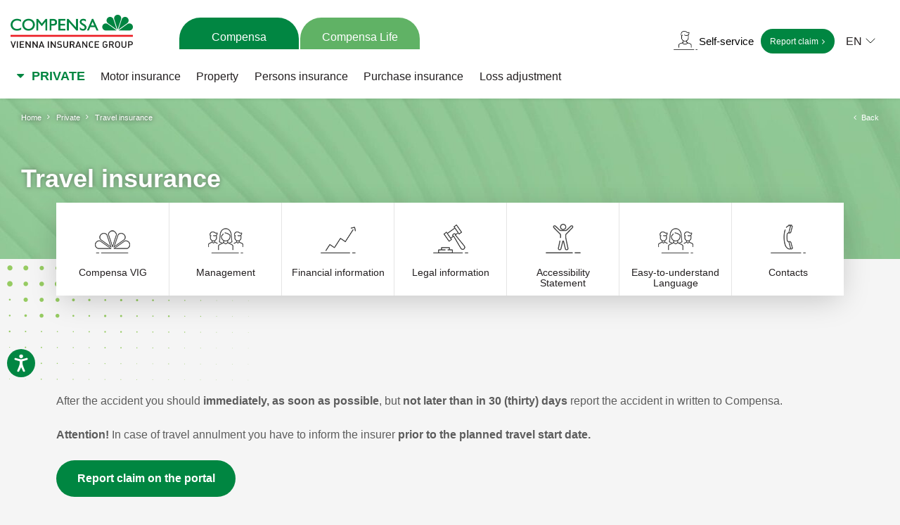

--- FILE ---
content_type: text/html; charset=utf-8
request_url: https://www.compensa.lv/report-travel-insurance-claim/
body_size: 6628
content:


<!DOCTYPE html>
<html lang="en" class="lang_en">
<head>
    <meta charset="UTF-8"/>
    <title>Travel insurance  - Compensa</title>
    <meta name="viewport" content="width=device-width, initial-scale=1.0">
    <link rel="stylesheet" href="/css/style.css?t=19">
    <link rel="shortcut icon" href="/images/favicon.ico" type="image/x-icon">
    <meta name="format-detection" content="telephone=no">

    
    
<base href="https://www.compensa.lv/" />
<meta name="google-site-verification" content="AsrvUzV0cke8TuBVplvtIcTGwS4LxnkzN38Eo-mNGqQ" />

    <!-- Google Tag Manager -->
<script>(function(w,d,s,l,i){w[l]=w[l]||[];w[l].push({'gtm.start':
new Date().getTime(),event:'gtm.js'});var f=d.getElementsByTagName(s)[0],
j=d.createElement(s),dl=l!='dataLayer'?'&l='+l:'';j.async=true;j.src=
'https://www.googletagmanager.com/gtm.js?id='+i+dl;f.parentNode.insertBefore(j,f);
})(window,document,'script','dataLayer','GTM-KX6R33G');</script>
<!-- End Google Tag Manager -->

    
        
               <!-- Accessibility Code for "compensa.lv" -->
        <script>
            /*
            Want to customize your button? visit our documentation page:
            https://login.equalweb.com/custom-button
            */
            window.interdeal = {
                get sitekey (){ return "2ec72268bee8d34176198d3af7296b1c"} ,
                get domains(){
                    return {
                        "js": "https://cdn.equalweb.com/",
                        "acc": "https://access.equalweb.com/"
                    }
                },
                "Position": "left",
                "Menulang": "EN",
                "draggable": true,
                "btnStyle": {
                    "vPosition": [
                        "80%",
                        "80%"
                    ],
                    "margin": [
                        "0",
                        "0"
                    ],
                    "scale": [
                        "0.5",
                        "0.5"
                    ],
                    "color": {
                        "main": "#018642",
                        "second": "#ffffff"
                    },
                    "icon": {
                        "outline": false,
                        "outlineColor": "#ffffff",
                        "type":  11 ,
                        "shape": "circle"
                    }
                },

            };

            (function(doc, head, body){
                var coreCall             = doc.createElement('script');
                coreCall.src             = interdeal.domains.js + 'core/5.1.13/accessibility.js';
                coreCall.defer           = true;
                coreCall.integrity       = 'sha512-70/AbMe6C9H3r5hjsQleJEY4y5l9ykt4WYSgyZj/WjpY/ord/26LWfva163b9W+GwWkfwbP0iLT+h6KRl+LoXA==';
                coreCall.crossOrigin     = 'anonymous';
                coreCall.setAttribute('data-cfasync', true );
                body? body.appendChild(coreCall) : head.appendChild(coreCall);
            })(document, document.head, document.body);
        </script>

        

    
</head>

<body class="inner">



<div class="mobile-additional-content hide">

    <div class="mob-nav-top-line">
        <div class="adresas">
            <a href="tel:">
                <i class="fa fa-phone"></i>
            </a>
        </div>
        <div class="mail">
            <a href="mailto:info@compensa.lv">
                <i class="fa fa-envelope-o"></i>
            </a>
        </div>
        <div class="adresas">
            <a href="/susisiekite-3/">
                <i class="fa fa-map-marker"></i>
            </a>
        </div>
    </div>

    <div class="mob_search">
        <a href="#">
            <i class="fa fa-search"></i>
        </a>
    </div>
            <div class="langs-select">
            <select>
                                        <option value="lv" ><a
                        href="/lv/">LV</a></option>
                                <option value="en"  selected><a
                        href="/en/">EN</a></option>
                                <option value="ru" ><a
                        href="/ru/">RU</a></option>
            
            </select>
        </div>
    </div>


<div id="page">


        
                
    
    

    <!--  HEADER START -->
    
    <div id="header" class="style-1">
        <div class="container fluid">
            <a href="https://www.compensa.lv/private/" class="logo"></a>
            <div class="header-content">
                <div class="bottom-header-content">
                    <div class="bottom-header-content-1">
                        <div>
                            <div class="tabs-links-selector">
                                <a href="#" class="selected">
                                    Compensa
                                </a>
                                <a href="https://www.compensalife.lv/" target="_blank">
                                    Compensa Life
                                </a>
                            </div>
                        </div>
                        <div>
                            <div class="bottom-header-content-3">
                                                                    <div class="header-savitarna">
                                        <a href="https://portals.compensa.lv/en/login" class="savitarna-icon" target="_blank">
                                            <i class="fa fa-savitarna">
                                                <img src="/images/icons/savitarna.png" alt="">
                                                <img src="/images/icons/savitarna_zalias.png" alt="">
                                            </i>
                                            Self-service
                                        </a>
                                    </div>
                                                                <div class="ensurance-event">
                                    <a href="/report-claim/"
                                       class="ext_button green-style rounded">
                                        <span>Report claim</span>
                                        <i class="fa fa-angle-right"></i>
                                    </a>
                                </div>
                            </div>
                                                            <div class="langs-switcher ">
                                    <a href="javascript:void(0)" class="current-lang">
                                        EN
                                        <i class="fa">
                                            <svg xmlns="http://www.w3.org/2000/svg" width="24" height="24"
                                                 viewBox="0 0 24 24" fill="none">
                                                <path d="M6 9L12 15L18 9" stroke="#202722" stroke-linecap="round"
                                                      stroke-linejoin="round"/>
                                            </svg>
                                        </i>
                                    </a>
                                    <ul class="langs">
                                                    
                                        <li class="">
                    <a href="https://www.compensa.lv/">LV</a>
                </li>
            
        

            
                                                    
        

            
                                        <li class="">
                    <a href="https://www.compensa.lv/chastnym-licam/">RU</a>
                </li>
            
        

    
                                    </ul>
                                </div>
                                                    </div>
                    </div>
                    <div class="bottom-header-content-2">
                        
                        <div class="main-menu-container ">
    <ul class="main-menu">
        <li class="categories-selector">
                                                                                        
<a href="https://www.compensa.lv/corporate/">
    <i class="fa fa-caret-down"></i>
    Private</a>
<ul>

            
                        <li class="selected">
                <a href="https://www.compensa.lv/private/">Private</a>
            </li>
        
                        <li class="">
                <a href="https://www.compensa.lv/corporate/">Corporate</a>
            </li>
        
    </ul>


        </li>
                                                        <li class="">
                    <a href="https://www.compensa.lv/motor-insurance/"> Motor insurance</a>
                    <ul>

            <li class="">
            <a href="https://www.compensa.lv/mtpl-insurance/">MTPL</a>
        </li>
            <li class="">
            <a href="https://www.compensa.lv/golden-mtpl/">Golden MTPL</a>
        </li>
            <li class="">
            <a href="https://www.compensa.lv/mod/">MOD insurance</a>
        </li>
    </ul>

                </li>
                                                <li class="">
                    <a href="https://www.compensa.lv/property/"> Property</a>
                    
                </li>
                                                <li class="">
                    <a href="https://www.compensa.lv/persons-insurance/"> Persons insurance</a>
                    <ul>

            <li class="">
            <a href="https://www.compensa.lv/travel-insurance-private/">Travel insurance</a>
        </li>
            <li class="">
            <a href="https://www.compensa.lv/personal-accident-insurance-3/">Personal accident insurance</a>
        </li>
            <li class="">
            <a href="https://www.compensa.lv/third-party-liability/">Third-party liability</a>
        </li>
            <li class="">
            <a href="https://www.compensa.lv/seesam-health-insurance/">Seesam health insurance</a>
        </li>
            <li class="">
            <a href="/seesam-critical-illness-insurance/">Seesam critical illness insurance</a>
        </li>
    </ul>

                </li>
                                                <li class="">
                    <a href="https://www.compensa.lv/purchase-insurance/"> Purchase insurance</a>
                    
                </li>
                                                <li class="">
                    <a href="https://www.compensa.lv/report-claim/" target="_blank"> Loss adjustment</a>
                    <ul>

            <li class="">
            <a href="https://portals.compensa.lv/en/health/claim/step1" target="_blank">Seesam health insurance</a>
        </li>
            <li class="">
            <a href="https://www.compensa.lv/loss-adjustment-mtpl/" target="_blank">MTPL</a>
        </li>
            <li class="">
            <a href="https://www.compensa.lv/loss-adjustment-golden-mtpl/" target="_blank">Golden MTPL</a>
        </li>
            <li class="">
            <a href="https://www.compensa.lv/report-mod-claim/" target="_blank">CASCO</a>
        </li>
            <li class="">
            <a href="https://www.compensa.lv/report-travel-insurance-claim/" target="_blank">Travel insurance</a>
        </li>
            <li class="">
            <a href="https://www.compensa.lv/loss-adjustment-accident-insurance/" target="_blank">Accident insurance</a>
        </li>
            <li class="">
            <a href="https://www.compensa.lv/loss-adjustment-accident-insurance/" target="_blank">Children accident insurance</a>
        </li>
            <li class="">
            <a href="https://www.compensa.lv/loss-adjustment-property-insurance/" target="_blank">Property insurance</a>
        </li>
            <li class="">
            <a href="https://www.compensa.lv/loss-adjustment-special-equipment-insurance/">Special equipment insurance</a>
        </li>
            <li class="">
            <a href="https://www.seesam.lv/en/loss-adjustment/health-insurance/health-insurance-claim" target="_blank">Seesam critical illness insurance</a>
        </li>
            <li class="">
            <a href="https://www.compensa.lv/loss-adjustment-luminor-purchase-insurance/">Luminor purchase insurance</a>
        </li>
            <li class="">
            <a href="https://www.compensa.lv/loss-adjustment-citadele-purchase-insurance/">Citadele purchase insurance</a>
        </li>
            <li class="">
            <a href="https://www.compensa.lv/payment-bill-insurance/">Payment/Bill Insurance</a>
        </li>
    </ul>

                </li>
                        </ul>
</div>

                        

                    </div>
                </div>


            </div>
        </div>
    </div>
    
    
    
    
    
    
    

    

    
    
    
    
    
    
    
    
    
    
    

    
    
    
    
    
    
    
    
    
    
    
    
    
    
    
    
    
    
    
    
    
    
    
    
    
    
    
    
    
    
    

    
    
    
    
    <!--  HEADER END -->


    
    
    
























































































































 







































































    <div class="path-container-section">
        <div class="container fluid">
            <div class="path-container">
                
                <ul class="path">
                    <li><a href="https://www.compensa.lv/private/">Home</a> </li><li> <a href="https://www.compensa.lv/private/">Private</a> </li><li> <span class="lastitem">Travel insurance </span></li>
                </ul>
                
                <div>
                    <a class="iconed-link" href="javascript:history.back(-1)">
                        <i class="fa fa-angle-left"></i>
                        Back
                    </a>
                </div>
            </div>
        </div>
    </div>
                    <div class="page-top-photo-section"
                            style="background-color: transparent; background-image: url('https://www.compensa.lv/uploads/_CGSmartImage/Zals_pamats-acbf762167e6c236e13d191ad4510609.jpg');" >
            <div class="container fluid ">
                <h1>
                    Travel insurance 
                </h1>
            </div>
        </div>
    
    


                            <div class="section content-menu-section section-decor-1">
        <div class="container">
            <div class="content-menu-container smpl">
                <a href="javascript:void(0)" class="mobile-menu-toggler" style="display:none;">
                    Choose category:                    <i class="fa fa-plus" aria-hidden="true"></i>
                </a>
                
                <ul class="content-menu">
                	
                                                                            
                <li class="">
                    <a href="https://www.compensa.lv/compensa-vig-4/">

                      <span class="icos">
                                                        <img src="/uploads/images/pages/Zalia_apie_mus.png" alt="">
                                                </span>
                      <span class="lba">
                          Compensa VIG
                                                </span>

                    </a>
                    
                </li>
                                                
                <li class="">
                    <a href="https://www.compensa.lv/management/">

                      <span class="icos">
                                                        <img src="/uploads/images/pages/Zalia_Valdyba ir-stebėtojų- taryba2.png" alt="">
                                                </span>
                      <span class="lba">
                          Management
                                                </span>

                    </a>
                    
                </li>
                                                
                <li class="">
                    <a href="https://www.compensa.lv/financial-information/">

                      <span class="icos">
                                                        <img src="/uploads/images/pages/Zalia_Finansinė-informacija.png" alt="">
                                                </span>
                      <span class="lba">
                          Financial information
                                                </span>

                    </a>
                    
                </li>
                                                
                <li class="">
                    <a href="https://www.compensa.lv/legal-information/">

                      <span class="icos">
                                                        <img src="/uploads/images/pages/Zalia_Teisinė- informacija.png" alt="">
                                                </span>
                      <span class="lba">
                          Legal information
                                                </span>

                    </a>
                    
                </li>
                                                
                <li class="">
                    <a href="https://www.compensa.lv/accessibility-statement/">

                      <span class="icos">
                                                        <img src="/uploads/images/pages/compensa_ico_50x42-Easy to underst_2.png" alt="">
                                                </span>
                      <span class="lba">
                          Accessibility Statement
                                                </span>

                    </a>
                    
                </li>
                                                
                <li class="">
                    <a href="https://www.compensa.lv/easy-to-understand-language/">

                      <span class="icos">
                                                        <img src="/uploads/images/pages/Zalia_Valdyba ir-stebėtojų- taryba2.png" alt="">
                                                </span>
                      <span class="lba">
                          Easy-to-understand Language
                                                </span>

                    </a>
                    
                </li>
                                                
                <li class="">
                    <a href="https://www.compensa.lv/our-offices/">

                      <span class="icos">
                                                        <img src="/uploads/images/pages/Zalia_Kontaktai2.png" alt="">
                                                </span>
                      <span class="lba">
                          Contacts
                                                </span>

                    </a>
                    
                </li>
                        
                </ul>
            </div>
        </div>
    </div>


                        <div class="section  no-padding frl">
            <div class="container">
                                                                                                        <div class="content-colls">
                                            
                    
                    <div class="mainbar">
                                                    <div class="page-module f_16">
                                <p>After the accident you should<strong> </strong><strong>immediately, as soon as possible</strong>, but <strong>not later than in 30 (thirty) days</strong><strong> </strong>report the accident in written to Compensa.</p>
<p><strong>Attention!</strong> In case of travel annulment you have to inform the insurer<strong> prior to the planned travel start date.</strong></p>
<p></p>
<div class="action" style="text-align: left;"><strong><strong> <a href="https://portals.compensa.lv/en/claims/travel/step1" class="ext_button green-style rounded">Report claim on the portal</a></strong></strong>
<div style="text-align: left;"></div>
</div>
                                
                                
                            </div>
                        
                                                    <br>
                            <div class="accorditions-block">
                                
                                                                                                            <div class="accord-header">
                                            <a>
                                                Useful information
                                            </a>
                                        </div>
                                                                                                                                                <div>
                                            <a href="javascript:void(0)"
                                               class="accord-toggler ">
                                                Claim application in person
                                            </a>
                                            <div class="accord">
                                                <div>

                                                    <p><p>You can fill in a claim form at any of our customer service centres.</p></p>

                                                                                                    </div>
                                            </div>
                                        </div>
                                                                                                                                                                                        <div>
                                            <a href="javascript:void(0)"
                                               class="accord-toggler ">
                                                What documents do I need to submit to get reimbursed?
                                            </a>
                                            <div class="accord">
                                                <div>

                                                    <p><p><strong><u></u></strong></p>
<p><strong><u>Medical expenses</u></strong></p>
<ul>
<li>A medical certificate from a medical institution in the country concerned with a precise diagnosis confirming the injury or disease, and invoices for the services received.</li>
</ul>
<p><strong><u></u></strong></p>
<p><strong><u>Baggage delay</u></strong></p>
<ul>
<li>Baggage voucher.</li>
<li>Boarding pass.</li>
<li>Airline certificate for delayed baggage, stating the time of delay, and receipts for any unforeseen purchases needed because of the delay.</li>
</ul>
<p><strong><u></u></strong></p>
<p><strong><u>Lost or damaged baggage</u></strong></p>
<p><u>In the case of damage</u> – baggage voucher, airline certificate confirming that the suitcase/bag and belongings were damaged, the amount of compensation paid (if any), list of damaged belongings/items, photos of the damaged suitcase/bag and/or belongings.</p>
<p><u>In the case of loss</u> – baggage voucher, airline certificate confirming the fact of baggage loss and payment of compensation to the Insured person (if any), receipts for purchases made during the trip (if any), list of items in the baggage with their approximate value.</p>
<p><strong><u></u></strong></p>
<p><strong><u>Flight delay</u></strong></p>
<ul>
<li>Full flight itinerary printout.</li>
<li>Airline delay/cancellation certificate stating the delay/cancellation time and the reason for the delay/cancellation.</li>
<li>Receipts for replacement flight and/or hotel expenses.</li>
</ul>
<p><strong><u></u></strong></p>
<p><strong><u>Trip cancellation</u></strong></p>
<ul>
<li>All receipts and/or invoices confirming that the Insured person has paid for the intended trip or package.</li>
<li>A certificate issued by the tour operator confirming the Insured person’s planned travel, including the amount recovered by the tour operator for the cancelled trip.</li>
<li>A certificate from the hospital diagnosing the illness (in the case of sudden illness) and the time spent in hospital.</li>
</ul>
<p></p>
<p>! The cancellation shall be notified to the Insurer as soon as possible but no later than the start date of the intended travel period, while the Insured person is in the territory of the home country and has not started the journey.</p>
<p>At the request of the Insurer, other documents proving the occurrence of the insured event may be required.</p>
<p>The full list of documents can be found in the Compensa Travel Insurance Terms and Conditions.</p></p>

                                                                                                    </div>
                                            </div>
                                        </div>
                                                                                                                                                                                        <div>
                                            <a href="javascript:void(0)"
                                               class="accord-toggler ">
                                                What to do if an insurance event occurred during the trip?
                                            </a>
                                            <div class="accord">
                                                <div>

                                                    <p><p>The helpline 8888 will provide assistance, coordinate the necessary treatment, and, if necessary, organise transport.</p>
<p></p>
<ul>
<li>Get advice on what to do by phone</li>
<li>Act in accordance with the instructions given by the emergency services</li>
<li>Request and keep the documents specified by the emergency services</li>
<li>Submit a Compensa claim form with the necessary documents</li>
<li>You will receive compensation. Payment will be made within 5 business days after the decision is made.</li>
</ul>
<p></p>
<p>If the insured event occurs in Turkey or Egypt</p>
<p></p>
<p>! If the insured event occurs in Turkey or Egypt, before receiving medical assistance, the Insured Person is obliged to contact the emergency services to organise medical assistance and receive instructions, as well as to agree on the planned amount of necessary expenses.</p>
<p></p>
<p>If the Insured person’s medical expenses have not been agreed with Compensa, we are entitled to reimburse the medical expenses to the extent that the Insurer would have reimbursed these expenses if they had been arranged through the emergency service.</p></p>

                                                                                                    </div>
                                            </div>
                                        </div>
                                                                                                                                                                                        <div>
                                            <a href="javascript:void(0)"
                                               class="accord-toggler ">
                                                How do I submit additional documents in an already registered case?
                                            </a>
                                            <div class="accord">
                                                <div>

                                                    <p><p>You can scan these documents and send them to: <span><a href="mailto:atlidzibas@compensa.lv">atlidzibas@compensa.lv</a></span>, specifying the case number in the subject line.</p>
<p></p>
<p>If you prefer to submit your documents in person, you can do so at any of our customer service centres.</p></p>

                                                                                                    </div>
                                            </div>
                                        </div>
                                                                                                                                        </div>
                        
                    </div>
                </div>

            </div>
        </div>
    










<a name="kontakti"></a>
    <div class="section fancy-blocks-section ">
        <div class="container">
            <div class="pure-g">
                <div class="pure-u-1-1 pure-u-lg-8-24">
                    <div class="custom-title-1">
                        Customer support and purchase of insurance policy
                    </div>
                </div>
                <div class="pure-u-1-1 pure-u-lg-16-24">
                    <div class="pure-g fancy-blocks">
                                                                                                        
                                                        <div class="pure-u-1-1 pure-u-md-1-3">
                                <div class="fancy-blocks-item">
                                                                            <div class="ico">
                                                                                            <img src="https://www.compensa.lv/uploads/images/titulinis/1532502421_0_Kontaktai_2.png" alt="">
                                                                                    </div>
                                                                                                                <div class="cont">
                                            24/7 support phone
                                        </div>
                                    
                                    <div class="action">
                                                                                    <a  class="ext_button white-style diff-el rounded bordered">
                                                <span>8888</span>
                                                <i class="fa fa-angle-right"></i>
                                            </a>
                                        

                                    </div>

                                </div>
                            </div>
                                                                                
                                                        <div class="pure-u-1-1 pure-u-md-1-3">
                                <div class="fancy-blocks-item">
                                                                            <div class="ico">
                                                                                                                                                <a href="mailto: info@compensa.lv" class="">
                                                        <img src="https://www.compensa.lv/uploads/images/titulinis/1538135979_0_Zalia_D.U.K.svg" alt="">
                                                    </a>
                                                                                                                                    </div>
                                                                                                                <div class="cont">
                                            By e-mail
                                        </div>
                                    
                                    <div class="action">
                                                                                    <a href="mailto: info@compensa.lv" class="ext_button white-style diff-el rounded bordered">
                                                <span>info@compensa.lv</span>
                                                <i class="fa fa-angle-right"></i>
                                            </a>
                                        

                                    </div>

                                </div>
                            </div>
                                                                                
                                                        <div class="pure-u-1-1 pure-u-md-1-3">
                                <div class="fancy-blocks-item">
                                                                            <div class="ico">
                                                                                                                                                <a href="our-offices/" class="">
                                                        <img src="https://www.compensa.lv/uploads/images/titulinis/1532502439_0_Kontaktai_1.png" alt="">
                                                    </a>
                                                                                                                                    </div>
                                                                                                                <div class="cont">
                                            Customer service centers
                                        </div>
                                    
                                    <div class="action">
                                                                                    <a href="our-offices/" class="ext_button white-style diff-el rounded bordered">
                                                <span>All over Latvia</span>
                                                <i class="fa fa-angle-right"></i>
                                            </a>
                                        

                                    </div>

                                </div>
                            </div>
                                            </div>
                </div>
            </div>
        </div>
    </div>




<div class="section footer-colls-section">
    <div class="container">
        <div class="footer-colls">
                            <div class="foo-services-to-private-persons">
            <div class="head">
                Services to private persons
            </div>
            <ul>

            <li class="">
            <a href="https://www.compensa.lv/motor-insurance/">Motor insurance</a>
            
        </li>
            <li class="">
            <a href="https://www.compensa.lv/property/">Property insurance</a>
            
        </li>
            <li class="">
            <a href="https://www.compensa.lv/travel-insurance-private/">Travel insurance</a>
            
        </li>
    </ul>

        </div>
                <div class="foo-about-us">
            <div class="head">
                About us
            </div>
            <ul>

            <li class="">
            <a href="https://www.compensa.lv/compensa-vig-4/">About the company</a>
            
        </li>
            <li class="">
            <a href="https://www.compensa.lv/bank-requisites-2/">Bank requisites</a>
            
        </li>
            <li class="">
            <a href="https://www.compensa.lv/accessibility-statement/">Accessibility Statement</a>
            
        </li>
    </ul>

        </div>
                <div class="foo-contacts-2">
            <div class="head">
                Contacts
            </div>
            <ul>

            <li class="">
            <a href="https://www.compensa.lv/our-offices/">Customer service centers</a>
            
        </li>
            <li class="">
            <a href="https://www.compensalife.eu/lv/offices.asp" target="_blank">Compensa Life</a>
            
        </li>
    </ul>

        </div>
    
            <div>
                <div class="head">
                    
                </div>
                                    <ul class="socials">
                                                    <li>
                                <a href="https://www.facebook.com/CompensaLatvija" target="_blank">
                                    <i class="fa fa-facebook-f"></i>
                                    Facebook
                                </a>
                            </li>
                                                                            <li>
                                <a href="https://www.linkedin.com/company/compensa-latvia" target="_blank">
                                    <i class="fa fa-linkedin"></i>
                                    Linked In
                                </a>
                            </li>
                                                                    </ul>
                            </div>
            <div>
                <div class="footer-logos">

                    <a href="https://www.vig.com/" target="_blank">
                        <img src="images/logos/lg-2.png?v=2" alt="">
                        A member of <br>Vienna Insurance Group
                    </a>
                </div>

                <br>
                <div class="footer-logos">
                    <a href="http://www.wst-versicherungsverein.at/en/" target="_blank">
                        <img src="images/logos/lg-1.png?v=2" alt="">
                        Main-Shareholder of <br>Vienna Insurance Group
                    </a>
                </div>
            </div>
        </div>
    </div>
</div>
<!-- FOOTER -->
<div id="footer_guarantor"></div>
</div>
<div id="footer">
    <div class="container">
        <div class="footer-content">
            <div>
                © 2018 All rights reserved
            </div>
            

            

            
        </div>
    </div>
</div>

<div style="display: none;">
    <ul class="mob-menu-additional">
        <li class="mob_menu1 no-mob-toggle0">
            
            <a href="">
                Contact us
            </a>
            
        </li>
        <li class="mob_menu1">
            
            <a href="#">
                About us
            </a>
            
        </li>
    </ul>
</div>


<script src="/libs/jquery/dist/jquery.min.js" type="text/javascript"></script>
<script src="/libs/fancybox/dist/jquery.fancybox.min.js" type="text/javascript"></script>
<script src="/libs/TurnWheel/jReject/js/jquery.reject.js" type="text/javascript"></script>
<script src="/libs/swiper/dist/js/swiper.min.js" type="text/javascript"></script>
<script src="libs/select2/dist/js/select2.full.min.js" type="text/javascript"></script>
<script src="/js/modernizr.js" type="text/javascript"></script>
<script src="/js/buildmobile.js?t=1" type="text/javascript"></script>
<script src="/js/jquery-ui/jquery-ui.min.js" type="text/javascript"></script>

<script src="/js/johndyer-mediaelement/build/mediaelement-and-player.min.js" type="text/javascript"></script>
<script src="/js/tx.preloader.js" type="text/javascript"></script>

<link rel="stylesheet" href="/commerce/css/commerce.css">
<link rel="stylesheet" href="https://cdnjs.cloudflare.com/ajax/libs/qtip2/3.0.3/jquery.qtip.min.css">
<script src="https://cdnjs.cloudflare.com/ajax/libs/qtip2/3.0.3/jquery.qtip.min.js"></script>

<script src="/js/general.js?t=1769973783" type="text/javascript"></script>
<script src="/js/autoPartners.js?t=1769973783" type="text/javascript"></script>







<script src="https://www.google.com/recaptcha/api.js?onload=the_call_back2"></script>


</body>
</html>



--- FILE ---
content_type: text/css
request_url: https://www.compensa.lv/css/style.css?t=19
body_size: 18616
content:
@import '../libs/pure/pure-min.css';
@import '../libs/pure/grids-responsive-min.css';
@import '../css/pure-extend.css';
@import '../css/extra.css?v=3';
@import '../js/johndyer-mediaelement/build/mediaelementplayer.min.css';
@import '../libs/swiper/dist/css/swiper.min.css';
@import '../libs/font-awesome/css/font-awesome.min.css';
@import '../libs/TurnWheel/jReject/css/jquery.reject.css';
@import '../libs/fancybox/dist/jquery.fancybox.min.css';
@import '../libs/select2/dist/css/select2.min.css';
/*@import '../fonts/Cerebri Sans/stylesheet.css';*/
/*@import '../fonts/TT Norms/stylesheet.css';*/
@import '../fonts/TT Norms ru/MyFontsWebfontsKit.css';
@import '../js/jquery-ui/jquery-ui.min.css';

html {
    height: 100%;
    background: #f5f5f5;
}

body {
    min-height: 100%;
    height: 100%;
    color: #5c5c5c;
    font-weight: normal;
    /*font-family: 'TT Norms';*/
    font-family: 'TTNormsPro', sans-serif;
    font-size: 14px;
    line-height: 1.5;
}

a {
    text-decoration: none;
    outline: none;
    color: #008641;
    -webkit-transition: all ease 0.3s;
    -o-transition: all ease 0.3s;
    transition: all ease 0.3s;
}

a:hover {
    text-decoration: none;
    color: #96cb62;
}

#page {
    height: auto !important;
    min-height: 100%;
    height: 100%;
    position: relative;
    overflow: hidden;
}

div.container.fluid {
    width: 100%;
    padding: 0 30px;
}

.pure-g.narrow {
    margin: -20px -10px 0;
}

.pure-g.narrow > div {
    margin-top: 20px;
    padding: 0 10px !important;
}

#footer_guarantor {
    height: 100px;
    clear: both;
}

#footer {
    margin: 0 auto;
    margin-top: -100px;
    height: 100px;
    clear: both;
    position: relative;
    z-index: 3;
    background: #fff;
    display: -webkit-box;
    display: -ms-flexbox;
    display: flex;
    -webkit-box-align: center;
    -ms-flex-align: center;
    align-items: center;
    font-size: 11px;
    color: rgba(32, 32, 32, .5);
}

div.footer-content {
    display: -webkit-box;
    display: -ms-flexbox;
    display: flex;
    -webkit-box-align: center;
    -ms-flex-align: center;
    align-items: center;
    -webkit-box-pack: justify;
    -ms-flex-pack: justify;
    justify-content: space-between;
}

#header {
    height: 90px;
    position: fixed;
    left: 0;
    top: 0;
    right: 0;
    z-index: 222;
    background: #fff;;
    -webkit-box-shadow: 0px 0px 5px 0px rgba(0, 0, 0, 0.1);;
    box-shadow: 0px 0px 5px 0px rgba(0, 0, 0, 0.1);
    -webkit-transition: all ease 0.3s;
    -o-transition: all ease 0.3s;
    transition: all ease 0.3s;
}

/*#page.fixed #header {*/
/*    height: 60px;*/
/*}*/

#page.fixed #header .ext_button {
    height: 2.286em;
}

#page.fixed #header a.logo {
    width: 137px;
}

#page.fixed #header div.header-phone a {
    font-size: 20px;
}

#header + div {
    margin-top: 90px;
}

#header > .container {
    position: relative;
    height: 100%;
}

#header.style-1 {
    height: 140px;
}

/*#page.fixed #header.style-1 a.logo {*/
/*    bottom: 60px;*/
/*}*/

.style-1 a.logo {
    left: 15px;
    bottom: 51px;
}

#header.style-1 + div {
    margin-top: 140px;
}
.style-1 div.header-content {
    flex-direction: column;
    justify-content: center;
    justify-content: flex-end;
    padding-left: 0;
}

.style-1 .bottom-header-content-2 {
    min-height: 64px;
    align-items: normal !important;
}
.style-1 .header-savitarna{
    display: flex;
    align-items: center;
}
.style-1 div.main-menu-container{
    display: flex;
}
.style-1 div.bottom-header-content {
    flex-direction: column;
    align-items: flex-end;
    margin: 0;
}

.style-1 div.bottom-header-content > * {
    display: flex;
    align-items: center;
    width: 100%;
}

.style-1 .bottom-header-content-1 {
    justify-content: space-between;
    padding-left: 225px;
}

.style-1 .bottom-header-content-1 > * {
    display: flex;
}

.style-1 * + div.ensurance-event {
    margin-left: 10px;
}

.style-1 * + div.langs-switcher {
    margin-left: 16px;
}

.style-1 a.current-lang {
    font-size: 16px;
}

.style-1 a.current-lang .fa {
    margin-left: 0;
}

.style-1 ul.main-menu > li > a svg {
    margin-right: 5px;
}

.style-1 ul.main-menu > li.categories-selector {
    margin-right: 1px;
}

.style-1 ul.main-menu > li.categories-selector > a:after,
.style-1 div.categories-selector > a:after {
    content: none;
}

.style-1 .bottom-header-content-3 {
    display: flex;
}

.tabs-links-selector {
    display: flex;
    margin-top: -22px;
}

.tabs-links-selector a {
    border-radius: 30px 30px 0px 0px;
    background: #60B265;
    color: #FFF;
    text-align: center;
    font-size: 16px;
    font-style: normal;
    font-weight: 500;
    line-height: 24px;
    padding: 0 29px;
    padding-top: 10px;
    height: 45px;
    display: flex;
    align-items: center;
    justify-content: center;
    min-width: 170px;
}

.tabs-links-selector a.selected {
    background: #018642;
}

.tabs-links-selector a + a {
    margin-left: 2px;
}
div.header-content {
    position: relative;
    height: 100%;
    display: -webkit-box;
    display: -ms-flexbox;
    display: flex;
    padding: 0 0 0 240px;
    -ms-flex-wrap: wrap;
    flex-wrap: wrap;
    -webkit-box-pack: end;
    -ms-flex-pack: end;
    justify-content: flex-end;
}

div.header-content > div {
    display: -webkit-box;
    display: -ms-flexbox;
    display: flex;
}

div.header-content > div {
    margin-left: 1.97vw;
}

a.logo {
    display: block;
    width: 174px;
    position: absolute;
    left: 30px;
    top: 0;
    bottom: 0;
    background: url(../images/logo.png) left center no-repeat;
    z-index: 15;
    background-size: contain;
}

div.section {
    padding: 60px 0 /*70px 0*/;

}

div.section.narrow {
    padding: 35px 0;
}

div.index-swiper-container {
    position: relative;
}

div.index-swiper-container .swiper-pagination {
    left: 0;
    right: 0;
    bottom: 30px;
    display: none;
}

div.index-swiper .swiper-slide .photo {
    width: 100%;
    height: auto;
    display: block;
    -o-object-fit: cover;
    object-fit: cover;
}

div.index-swiper .swiper-slide .photo.mobile {
    display: none;
}


div.index-swiper div.swiper-slide-content {
    position: absolute;
    left: 0;
    right: 0;
    bottom: 0;
    top: 0;
    display: -webkit-box;
    display: -ms-flexbox;
    display: flex;
    /*-webkit-box-align: flex-end;
    -ms-flex-align: flex-end;*/
    align-items: flex-end;
    padding: 4.44vw;
    color: #fff;
    font-size: 1.66vw;
    line-height: 1.3;
}

div.index-swiper div.swiper-slide-content .black-content {
    color: #231f20;
}

div.index-swiper div.swiper-slide-content h2 {
    font-size: 1.5em;
}

div.index-swiper div.swiper-slide-content .action {
    margin-top: 2vw;
    font-size: 16px;/*
    display: flex;
    flex-direction: column;*/
}

div.index-swiper div.swiper-slide-content .action a.ext_button {
    /*margin-top: 25px;*/

}


div.new-button-container {
    /*display: flex;
    flex-direction: column;
    width: 200px;*/
}

div.new-button-container a.ext_button {
    /*margin-top: 25px;*/
}


div.index-swiper-container .swiper-button-prev,
div.index-swiper-container .swiper-button-next {
    display: -webkit-box;
    display: -ms-flexbox;
    display: flex;
    -webkit-box-align: center;
    -ms-flex-align: center;
    align-items: center;
    -webkit-box-pack: center;
    -ms-flex-pack: center;
    justify-content: center;
    background: none;
    font-size: 28px;
    display: none;
}

div.swiper-carusel-container {
    position: relative;
    padding: 0 84px;
}

div.swiper-carusel .swiper-slide {
    width: auto;
}

div.swiper-carusel .swiper-slide a {
    display: block;
    border: 1px solid #212121;
}

div.swiper-carusel .swiper-slide a img {
    display: block;
    width: 100%;
    height: auto;
}

div.swiper-carusel-container .swiper-button-prev,
div.swiper-carusel-container .swiper-button-next {
    display: -webkit-box;
    display: -ms-flexbox;
    display: flex;
    -webkit-box-align: center;
    -ms-flex-align: center;
    align-items: center;
    -webkit-box-pack: center;
    -ms-flex-pack: center;
    justify-content: center;
    background: none;
}

div.langs-switcher {
    position: relative;
    z-index: 55;
    display: -webkit-box;
    display: -ms-flexbox;
    display: flex;
}

a.current-lang {
    display: -webkit-box;
    display: -ms-flexbox;
    display: flex;
    -webkit-box-align: center;
    -ms-flex-align: center;
    align-items: center;
    font-size: 14px;
    text-transform: uppercase;
    padding: 0 25px;
    margin: 0 -25px;
    color: #231f20;
}

a.current-lang .fa {
    margin-left: .5em;
}

ul.langs {
    position: absolute;
    left: -20px;
    top: 100%;
    min-width: 100%;
    list-style: none;
    padding: 0;
    margin: 0;
    font-size: 14px;
    background: #fff;
    -webkit-box-shadow: 0px 0px 5px 0px rgba(0, 0, 0, 0.15);
    box-shadow: 0px 0px 5px 0px rgba(0, 0, 0, 0.15);
    color: #fff;
    -webkit-transition: all ease 0.3s;
    -o-transition: all ease 0.3s;
    transition: all ease 0.3s;
    opacity: 0;
    visibility: hidden;
}

div.langs-switcher:hover ul.langs {
    opacity: 1;
    visibility: visible;
}

ul.langs > li > a {
    display: block;
    padding: 10px 20px;
    border-bottom: 1px solid rgba(0, 0, 0, .1);
    text-align: center;
    text-transform: uppercase;
}

ul.langs > li:last-child > a {
    border: 0;
}

ul.main-menu > li.categories-selector,
div.categories-selector {
    display: -webkit-box;
    display: -ms-flexbox;
    display: flex;
}

ul.main-menu > li.categories-selector > a,
div.categories-selector > a {
    display: -webkit-box;
    display: -ms-flexbox;
    display: flex;
    -webkit-box-align: center;
    -ms-flex-align: center;
    align-items: center;
    font-size: 15px;
    text-transform: uppercase;
    font-weight: 700;
    padding: 0 1vw;
    position: relative;
    color: #008641
}

ul.main-menu > li.categories-selector > a .fa,
div.categories-selector > a .fa {
    margin-right: 0.6em;
}

ul.main-menu > li.categories-selector > a:after,
div.categories-selector > a:after {
    content: '';
    width: 1px;
    height: 26px;
    background: #969696;
    position: absolute;
    right: 0;
    top: 50%;
    margin-top: -13px;
}

div.header-phone a {
    display: -webkit-box;
    display: -ms-flexbox;
    display: flex;
    -webkit-box-align: center;
    -ms-flex-align: center;
    align-items: center;
    font-size: 20px;
    color: #ed1c24;
    font-weight: 600;
    flex-direction: column;
    justify-content: center;

}

div.header-phone a .fa-phone {
    -webkit-transform: rotate(45deg);
    -ms-transform: rotate(45deg);
    transform: rotate(45deg);
}


div.header-phone a span.phone-pre {
    font-size: 12px;
}

div.ensurance-event {
    -webkit-box-align: center;
    -ms-flex-align: center;
    align-items: center;
}

div.ensurance-event a.ext_button {
    font-size: 12px;
    padding: 0 1.15em;

}

div.ensurance-event a.ext_button .fa {
    margin: 0 0 0 0.4em;
}

div.footer-colls-section {
    background: #fff;
    padding: 40px 0 0;
}

div.footer-colls {
    display: -webkit-box;
    display: -ms-flexbox;
    display: flex;
    margin: -30px -15px 0;
}

div.footer-colls > div {
    -webkit-box-flex: 1;
    -ms-flex: auto;
    flex: auto;
    font-size: 13px;
    color: #231f20;
    padding: 0 15px;
    margin-top: 30px;
}

div.footer-colls .head {
    font-size: 15px;
    margin-bottom: 1em;
    color: #231f20;
    font-weight: bold;
}

div.footer-colls ul {
    list-style: none;
    padding: 0;
    margin: 0;
    line-height: 1.2;
}

div.footer-colls ul > li > a {
    display: -webkit-inline-box;
    display: -ms-inline-flexbox;
    display: inline-flex;
    padding: .3em 0;
}

div.footer-colls ul > li.bigger > a {

    font-weight: 500;
    color: #008641;
}

div.footer-colls ul > li.bigger > a:hover {
    color: #008641;
}

div.footer-colls a {
    color: #231f20;
}

div.footer-colls a:hover {
    color: #008641;
}

.footer-logos {
    display: -webkit-box;
    display: -ms-flexbox;
    display: flex;
    -webkit-box-pack: center;
    -ms-flex-pack: center;
    justify-content: center;
    min-width: 235px;
}

div.fancy-blocks-section {
    border-top: 1px solid rgba(0, 0, 0, .1);
    color: #231f20;
}

.foo-paslaugos-verslui {
    max-width: 191px;
}

div.fancy-blocks-section.hide-border {
    border-top: 0;
}

div.fancy-blocks-section.white {
    border-top: 1px solid rgba(0, 0, 0, .1);
    background: #ffffff;
}

div.fancy-blocks-item {
    display: -webkit-box;
    display: -ms-flexbox;
    display: flex;
    -webkit-box-orient: vertical;
    -webkit-box-direction: normal;
    -ms-flex-direction: column;
    flex-direction: column;
    -webkit-box-align: center;
    -ms-flex-align: center;
    align-items: center;
    text-align: center;
    font-size: 18px;
    color: #231f20;
    line-height: 1.2;
}

div.fancy-blocks-item > div + div {
    margin-top: 25px;
}

div.fancy-blocks-item .ico img {
    display: block;
    margin: 0 auto;
    width: 70px;
    height: auto;
}

div.fancy-blocks-item .ext_button {
    font-size: 14px;
    font-weight: 700;
    white-space: nowrap;
}

div.promo-section-1 {
    background-position: bottom center;
    background-size: cover;
    font-size: 16px;
    color: #fff;
}

div.promo-section-1 .custom-title-1 {
    font-size: 30px;
}

div.promo-section-1 .tal .custom-title-1 {
    color: #333;
}

div.section-decor-1 {
    background: url("../images/misc/dec-1.png") 0 0 no-repeat;
}

div.fancy-blocks-section .custom-title-1 {

    padding-right: 130px;
}

div.fancy-blocks-section .fancy-blocks-item .cont {
    font-weight: 500;
}

div.voxz-section {
    padding-left: 64px;
}

div.voxz-section.reverse {
    padding-left: 0;
    padding-right: 64px;
}

div.voxz-section.less-padding {
    padding-top: 22px;
}

div.section.less-padding {
    padding-top: 22px;
}

div.section.no-padding {
    padding-top: 0px;
}

div.ibr {
    display: block;
    padding-top: 60px;
}

div.ibr2 {
    display: block;
    padding-top: 30px;
}

div.ply {
    display: block;
    padding-top: 8px;
}

div.kly {
    display: block;
    margin-top: -13px;
}

div.ktly {
    display: block;
    margin-top: -4px;
}

div.no-margin {
    margin-top: -8px !important;
}

div.ttly {
    margin-top: -18px;
}

div.pkon {
    display: block;
    padding-top: 20px;
}

div.voxz {
    display: -webkit-box;
    display: -ms-flexbox;
    display: flex;
    /* align-items: center;*/
}

div.voxz > div:first-child {
    margin-right: 45px;
    white-space: nowrap;
}

div.voxz > div.mpod:first-child {
    /*margin-right: 84px;*/
    margin-right: 43px;
    margin-top: 55px;
}

div.voxz > div.mpod:first-child .custom-title-1 {
    font-size: 36px;
}

div.voxz > div:nth-child(2) {
    -webkit-box-flex: 1;
    -ms-flex: auto;
    flex: auto;
    min-width: 1px;
}

div.voxz-carusel-container {
    position: relative;
    padding: 0;
}

div.voxz-carusel .swiper-slide {
    width: auto;
}

div.voxz-carusel-container .swiper-button-prev,
div.voxz-carusel-container .swiper-button-next {
    display: -webkit-box;
    display: -ms-flexbox;
    display: flex;
    -webkit-box-align: center;
    -ms-flex-align: center;
    align-items: center;
    -webkit-box-pack: center;
    -ms-flex-pack: center;
    justify-content: center;
    background: none;
    left: -55px;
    width: 70px;
    height: 76px;
    background: #fff;
    margin-top: -38px;
    -webkit-box-shadow: 0px 0px 5px 0px rgba(0, 0, 0, 0.07);
    box-shadow: 0px 0px 5px 0px rgba(0, 0, 0, 0.07);
    -webkit-transition: all ease 0.3s;
    -o-transition: all ease 0.3s;
    transition: all ease 0.3s;
    color: #008641;
    font-size: 36px;
    opacity: 0;
}

div.voxz-carusel-container:hover .swiper-button-prev,
div.voxz-carusel-container:hover .swiper-button-next {
    opacity: 1;
}

/*div.voxz-carusel-container .swiper-button-prev {
    display: none;
}*/

div.voxz-carusel-container .swiper-button-next {
    left: auto;
    right: 0;
}

div.voxz-carusel-container .swiper-button-prev.swiper-button-disabled,
div.voxz-carusel-container .swiper-button-next.swiper-button-disabled {
    opacity: 0;
}

div.voxz-carusel-container .swiper-pagination {
    left: 0;
    right: 0;
    top: 100%;
    display: none;
}

div.voxz-carusel-item {
    display: -webkit-box;
    display: -ms-flexbox;
    display: flex;
    -webkit-box-orient: vertical;
    -webkit-box-direction: normal;
    -ms-flex-direction: column;
    flex-direction: column;
    background: #fff;
    position: relative;
    overflow: hidden;

}

.msie div.voxz-carusel-item {
    flex-direction: row;
}

div.voxz-carusel-item .photo img {
    display: block;
    width: 100%;
    height: auto;
    -webkit-transition: all ease 0.3s;
    -o-transition: all ease 0.3s;
    transition: all ease 0.3s;
}

div.voxz-carusel-item a {
    position: relative;
}

.msie div.voxz-carusel-item a {
    display: block;
    min-width: 100%;
}

.only-text-block {

    background: #98CD65;
    padding: 15px 20px;
    min-height: 200px;
    color: #fff;
    font-size: 16px;
}

div.voxz-carusel-item a span.title-of-voxz {
    position: absolute;
    bottom: 15px;
    left: 23px;
    right: 20px;
    color: #fff;
    font-size: 23px;
}

div.voxz-2 div.voxz-carusel-item a .vox-no-image {
    opacity: 0;

}

div.voxz-2 div.voxz-carusel-item a span.title-of-voxz {
    position: absolute;
    top: 20px;
    bottom: auto;
    left: 20px;
    right: 20px;
    font-size: 23px;
    font-weight: 400;
    line-height: 34.5px;
}

div.voxz-2 div.voxz-carusel-item a span.title-of-voxz2 {
    line-height: 29px;
    display: block;
    padding-top: 22px
}

div.voxz-2 div.voxz-carusel-item {
    background: #96cb62;

    -webkit-transition: all ease 0.3s;
    -o-transition: all ease 0.3s;
    transition: all ease 0.3s;

}

div.voxz-2 .swiper-wrapper > div:first-child div.voxz-carusel-item {
    background: #008641;

}

div.voxz-carusel-item:hover .photo:not(.simple) img {
    -webkit-transform: translate(0, -46px);
    -ms-transform: translate(0, -46px);
    transform: translate(0, -46px);
}

div.voxz-carusel-item .cont {
    position: absolute;
    left: 0;
    right: 0;
    height: 46px;
    bottom: -46px;
    -webkit-transition: all ease 0.3s;
    -o-transition: all ease 0.3s;
    transition: all ease 0.3s;
}

div.voxz-carusel-item:hover .cont {
    bottom: 0;
}

div.voxz-carusel-item .cont .title {
    position: absolute;
    left: 0;
    right: 0;
    bottom: 100%;
    padding: 20px 26px;
    line-height: 1.3;
    font-size: 18px;
    color: #231f20;
}

div.voxz-carusel-item .cont .action {
    height: 46px;
    display: -webkit-box;
    display: -ms-flexbox;
    display: flex;
}

div.voxz-carusel-item .cont .action > a {
    min-width: 50%;
    display: -webkit-box;
    display: -ms-flexbox;
    display: flex;
    -webkit-box-align: center;
    -ms-flex-align: center;
    align-items: center;
    -webkit-box-pack: center;
    -ms-flex-pack: center;
    justify-content: center;
    color: #fff;
    font-size: 16px;
}

div.voxz-carusel-item .cont .action > a .fa {
    margin-left: .5em;
}

div.voxz-carusel-item .cont .action > a.more {
    background: #199254;
}

div.voxz-carusel-item .cont .action > a.more:hover {
    background: #0daa5a;
}

div.voxz-carusel-item .cont .action > a.buy {
    background: #ef3239;
}

div.voxz-carusel-item .cont .action > a.buy:hover {
    background: #df161d;
}

div.page-top-photo-section {
    display: -webkit-box;
    display: -ms-flexbox;
    display: flex;
    -webkit-box-align: center;
    -ms-flex-align: center;
    align-items: center;
    background-position: center center;
    background-size: cover;
    height: 230px;
    color: #fff;
    background-color: #008641;
}

div.page-top-photo-section h1 {
    font-size: 36px;
    margin: 0;
    text-shadow: 0px 0px 5.9px rgba(60, 60, 60, 0.54)
}

div.page-top-photo-section.big-ident {
    height: 450px;
    -webkit-box-align: end;
    -ms-flex-align: end;
    align-items: flex-end;
    -webkit-box-pack: center;
    -ms-flex-pack: center;
    justify-content: center;
    text-align: center;
    padding: 40px 0;
}

div.page-top-photo-section.big-ident h1 {
    font-size: 48px;
    margin-bottom: .5em;
}

div.page-top-photo-section.has-contwnt {
    padding: 7vw 0;
    height: auto;
}

div.page-top-photo-section.has-contwnt-2 {
    height: 32.03125vw;
}

div.page-top-photo-section.has-contwnt-2 .container {
    padding: 0 4.3vw;
    flex: 1;
    height: 100%;
    display: flex;
}

div.has-contwnt-block {
    font-size: 1.66vw;
    line-height: 1.1;
}

div.has-contwnt-block h2 {
    font-size: 1.5em;
}

div.has-contwnt-block .ext_button {
    font-size: 16px;
}

div.has-contwnt-block-2 {
    font-size: 1.66vw;
    line-height: 1.1;
    /*color: #231f20;*/
    padding: 70px 0;
    display: flex;
    flex-direction: column;
    justify-content: space-between;
}
div.has-contwnt-block-2 div.title-inside {
    height: 75%;
    display: flex;
    flex-direction: column;
    justify-content: center;

}

div.has-contwnt-block-2 h2 {
    font-size: 1.5em;
    max-width: 420px;
}

div.has-contwnt-block-2 .ext_button {
    font-size: 16px;
}

div.path-container-section {
    position: relative;
    z-index: 15;
    margin-bottom: -56px;
}

div.page-top-photo-section div.color-green {
    color: #008641;
}

div.page-top-photo-section div.color-black {
    color: #231f20;
}



div.path-container-section + .section {
    padding-top: 0;
}

div.path-container {
    position: relative;
    font-size: 11px;
    color: #fff;
    display: -webkit-box;
    display: -ms-flexbox;
    display: flex;
    -webkit-box-pack: justify;
    -ms-flex-pack: justify;
    justify-content: space-between;
}

div.path-container .iconed-link {
    display: -webkit-box;
    display: -ms-flexbox;
    display: flex;
    height: 54px;
    -webkit-box-align: center;
    -ms-flex-align: center;
    align-items: center;
}

ul.path {
    list-style: none;
    display: -webkit-box;
    display: -ms-flexbox;
    display: flex;
    padding: 0;
    margin: 0;

}

ul.path > li {
    display: -webkit-box;
    display: -ms-flexbox;
    display: flex;
    height: 54px;
    -webkit-box-align: center;
    -ms-flex-align: center;
    align-items: center;
    text-shadow: 0px 0px 5.9px rgb(60, 60, 60);
}

ul.path > li > a {
    display: -webkit-box;
    display: -ms-flexbox;
    display: flex;
    height: 54px;
    -webkit-box-align: center;
    -ms-flex-align: center;
    align-items: center;
    padding-right: 21px;
    position: relative;
}

ul.path > li > a:after {
    content: '\f105';
    font-family: FontAwesome;
    position: absolute;
    right: 9px;
    top: 50%;
    margin-top: -0.7em;
}

div.path-container a {
    color: #fff;
}

div.path-container a:hover {
    color: #000;
}

div.path-container li:hover {
    text-shadow: none;
}

div.events-list {
    margin: -20px -10px 0;
}

div.events-list > div {
    margin-top: 20px;
    padding: 0 10px !important;
    display: -webkit-box;
    display: -ms-flexbox;
    display: flex;
}

div.events-list-item {
    -webkit-box-flex: 1;
    -ms-flex: auto;
    flex: auto;
    display: -webkit-box;
    display: -ms-flexbox;
    display: flex;
}

div.events-list-item > a {
    -webkit-box-flex: 1;
    -ms-flex: auto;
    flex: auto;
    display: -webkit-box;
    display: -ms-flexbox;
    display: flex;
    -webkit-box-orient: vertical;
    -webkit-box-direction: normal;
    -ms-flex-direction: column;
    flex-direction: column;
    background: #fff;
    color: #000;
    line-height: 1.3;
}

div.events-list-item > a:hover {
    -webkit-box-shadow: 0px 0px 15px 0px rgba(0, 0, 0, 0.05);
    box-shadow: 0px 0px 15px 0px rgba(0, 0, 0, 0.05);
}

div.events-list-item > a .photo {
    width: 100%;
    height: auto;
    max-width: 100%;
}

div.events-list-item .cont {
    padding: 22px;
}

div.events-list-item .date {
    display: block;
}

div.events-list-item .title {
    display: block;
    font-size: 20px;
    font-weight: 500;
    -webkit-transition: all ease 0.3s;
    -o-transition: all ease 0.3s;
    transition: all ease 0.3s;
}

div.events-list-item a:hover .title {
    color: #008541;
}

div.accorditions-block {
}

div.accorditions-block > div {
    margin: 8px 0 0;
    background: #fff;

    -webkit-box-shadow: 0px 0px 1px 0px rgba(0, 0, 0, 0.08);
    box-shadow: 0px 0px 1px 0px rgba(0, 0, 0, 0.08);
}

div.accorditions-block > div:first-child {
    margin: 0;
}

div.accorditions-block .accord-toggler {
    display: block;
    text-decoration: none !important;
    padding: 18px 40px 18px 20px;
    font-size: 15px;
    color: #008541;
    font-weight: 700;
    line-height: 1.1;
    position: relative;
}

div.accorditions-block .accord-header {
    background: none;

    -webkit-box-shadow: none;
    box-shadow: none;
}

div.accorditions-block .accord-header a {
    display: block;
    text-decoration: none !important;
    padding: 18px 40px 18px 20px;
    font-size: 18px;
    color: #000;
    font-weight: 700;
    line-height: 1.1;
    position: relative;
}

div.accorditions-block .accord-toggler:after {
    font-family: FontAwesome;
    content: '\f0d7';
    position: absolute;
    right: 0;
    top: 0;
    bottom: 0;
    display: -webkit-box;
    display: -ms-flexbox;
    display: flex;
    -webkit-box-align: center;
    -ms-flex-align: center;
    align-items: center;
    -webkit-box-pack: center;
    -ms-flex-pack: center;
    justify-content: center;
    width: 46px;
    font-size: 17px;
    -webkit-transition: all ease 0.3s;
    -o-transition: all ease 0.3s;
    transition: all ease 0.3s;
}

div.accorditions-block .accord-toggler.opened:before {
    height: 8px;
}

div.accorditions-block .accord-toggler.opened:after {
    -webkit-transform: rotate(180deg);
    -ms-transform: rotate(180deg);
    transform: rotate(180deg);
}

div.accorditions-block .accord-toggler:hover {
    color: #008541;
}

div.accorditions-block .accord {
    display: none;
    width: 100% !important;
    -webkit-box-sizing: border-box;
    box-sizing: border-box;
}

div.accorditions-block .accord p,
div.accorditions-block .accord ul {
    /*margin: 0;*/

}

div.accorditions-block .accord-toggler.opened {
    color: #008541;
}

div.accorditions-block .accord > div {
    padding: 0 20px 20px !important;
    width: 100% !important;
}

div.team-list {
    margin: -20px -10px 0;
}

div.team-list > div {
    margin-top: 20px;
    display: -webkit-box;
    display: -ms-flexbox;
    display: flex;
    padding: 0 10px !important;
}

div.team-list-item {
    display: -webkit-box;
    display: -ms-flexbox;
    display: flex;
    -webkit-box-flex: 1;
    -ms-flex: auto;
    flex: auto;
    overflow: hidden;
    -webkit-box-orient: vertical;
    -webkit-box-direction: normal;
    -ms-flex-direction: column;
    flex-direction: column;
    background: #fff;
}

div.team-list-item .photo {
    width: 100%;
    height: auto;
}

div.team-list-item .cont {
    padding: 22px;
    /*word-break: break-all;*/
}

div.team-list-item .description {
    font-size: 14px;
}

div.team-list-item h3 {
    font-size: 18px;
    color: #231f20;
}

div.team-list-item .status {
    color: #008641;
    font-size: 14px;
    font-style: italic;
    line-height: 1.3;
    margin-bottom: 10px;
    font-weight: 500;
}

div.team-list-item .description {
    margin-bottom: 10px;
    font-weight: 400;
}

div.team-list-item .contacts a {
    font-weight: 400;
}

div.team-list-item .contacts a.conmail {
    font-size: 12px;
}

div.team-list-item .action {
    margin-top: 15px;
}

div.low-info-list {
    margin: -20px -10px 0;
}

div.low-info-list > div {
    margin-top: 20px;
    padding: 0 10px !important;
}

div.low-info-list-item {
    display: -webkit-box;
    display: -ms-flexbox;
    display: flex;
    -webkit-box-orient: vertical;
    -webkit-box-direction: normal;
    -ms-flex-direction: column;
    flex-direction: column;
    -webkit-box-pack: justify;
    -ms-flex-pack: justify;
    justify-content: space-between;
    background: #fff;
    padding: 30px;
    min-height: 222px;
    -webkit-transition: all ease 0.3s;
    -o-transition: all ease 0.3s;
    transition: all ease 0.3s;
    color: #008541;
}

div.low-info-list-item .title {
    font-size: 24px;
    font-weight: 500;
    line-height: 1.3;
    margin-bottom: 1em;
}

div.low-info-list-item:hover {
    background: #96cb62;
    color: #fff;
}

div.buttons-block {
    display: -webkit-box;
    display: -ms-flexbox;
    display: flex;
    -ms-flex-wrap: wrap;
    flex-wrap: wrap;
    margin-top: -14px;
}

div.buttons-block > * {
    margin-top: 14px;
    margin-right: 14px;
}

div.voxz-list {
    margin: -20px -10px 0;
}

div.voxz-list.margin-mode {
    margin-top: -152px;
}

div.voxz-list > div {
    margin-top: 20px;
    padding: 0 10px !important;
}

table.partners-grid:first-child tr:first-child {
    /*position:*/
}

table.partners-grid {
    /*table-layout: fixed;*/
    width: 100%;
}

table.partners-grid td {
    border: 1px solid rgba(0, 0, 0, .1);
    padding: 5px 8px;
    font-size: 14px;
    /*
        -webkit-transition: all ease 0.3s;
        -moz-transition: all ease 0.3s;
        -ms-transition: all ease 0.3s;
        -o-transition: all ease 0.3s;
        transition: all ease 0.3s;*/
}

div.page-module table.partners-grid td {
    border: 1px solid rgba(0, 0, 0, .1);
    padding: 5px 8px;
    font-size: 12px;
}

div.page-module table.partners-grid tbody td:nth-child(7),
div.page-module table.partners-grid tbody td:nth-child(10) {
    white-space: nowrap;
    text-align: center;

}

div.page-module table.partners-grid tbody td:nth-child(2) {
    width: 16%;
}

div.page-module table.partners-grid tbody td:nth-child(8) {
    width: 15%;
}

div.page-module table.partners-grid tbody td:nth-child(6) {
    width: 12%;
}

div.page-module table.partners-grid tbody td:nth-child(7) {
    width: 12%;
}

div.page-module table.partners-grid tr td[rowspan] {
    border-right: 0;
}

/*div.page-module table.partners-grid tr td:only-child {
    border-left: 0;
}*/

table.partners-grid thead td {
    vertical-align: top;
    padding: 5px 8px;

}

div.content-colls {
    display: -webkit-box;
    display: -ms-flexbox;
    display: flex;
    margin: 0 -25px;
}

div.content-colls > div {
    padding: 0 25px;
}

div.sidebar {
    min-width: 280px;
    max-width: 280px;
}

div.mainbar {
    -webkit-box-flex: 1;
    -ms-flex: auto;
    flex: auto;
    min-width: 1px;
}

div.gmap-section {
    display: -webkit-box;
    display: -ms-flexbox;
    display: flex;
    height: 500px;
    padding: 0;
}

div.gmap-section > div {
    -webkit-box-flex: 1;
    -ms-flex: auto;
    flex: auto;
}

div.contact-promo-block {
    display: -webkit-box;
    display: -ms-flexbox;
    display: flex;
    background: #fff;
    padding: 30px 0;
    margin-bottom: 40px;
}

div.contact-promo-block > div {
    -webkit-box-flex: 1;
    -ms-flex: auto;
    flex: auto;
    font-size: 18px;
    color: #231f20;
}

div.contact-promo-block > * {
    display: -webkit-box;
    display: -ms-flexbox;
    display: flex;
    padding: 0 40px;
    -webkit-box-align: center;
    -ms-flex-align: center;
    align-items: center;
}

div.contact-promo-block > * + * {
    border-left: 1px solid rgba(0, 0, 0, .1);
}

div.contact-promo-block .ico {
    margin-right: 40px;
}

div.contact-promo-block .ico img {
    display: block;
    width: 82px;
    height: auto;
}

div.contact-promo-block > a {
    font-size: 16px;
    line-height: 1.3;
}

div.content-tabs-container {
    overflow: hidden;
}

ul.content-tabs {
    list-style: none;
    padding: 0;
    margin: 0;
    display: -webkit-box;
    display: -ms-flexbox;
    display: flex;
    border-bottom: 1px solid #c3c3c3;
}

ul.content-tabs > li {
    display: -webkit-box;
    display: -ms-flexbox;
    display: flex;
}

ul.content-tabs > li > a {
    display: -webkit-box;
    display: -ms-flexbox;
    display: flex;
    height: 50px;
    -webkit-box-align: center;
    -ms-flex-align: center;
    align-items: center;
    line-height: 1;
    padding: 0 25px;
    font-size: 18px;
    color: #231f20;
    position: relative;
}

ul.content-tabs > li > a:after {
    content: '';
    width: 2px;
    height: 2px;
    border-left: 1px solid #c3c3c3;
    border-top: 1px solid #c3c3c3;
    background: #f5f5f5;
    position: absolute;
    left: 50%;
    margin-left: -2px;
    bottom: -2px;
    -webkit-transform: rotate(45deg);
    -ms-transform: rotate(45deg);
    transform: rotate(45deg);
    -webkit-transition: all ease 0.3s;
    -o-transition: all ease 0.3s;
    transition: all ease 0.3s;
}

.white-bg ul.content-tabs > li > a:after {
    background: #fff;
}

ul.content-tabs > li.selected > a:after {
    width: 16px;
    height: 16px;
    margin-left: -8px;
    bottom: -8px;
}

ul.content-tabs > li:hover > a {
    color: #000;
}

ul.content-tabs > li.selected > a {
    color: #000;
    cursor: default;
}

div.content-tabs-content {
    padding: 15px 0;
}

div.content-tabs-content > div {
    display: none;
}

div.contacts-grid-filter {
    display: -webkit-box;
    display: -ms-flexbox;
    display: flex;
    background: #96cb62;
    padding: 7px 12px 22px;


    flex-direction: column;
}

div.contacts-grid-filter > div {
    -webkit-box-flex: 1;
    -ms-flex: auto;
    flex: auto;
    padding: 0 10px;
    display: -webkit-box;
    display: -ms-flexbox;
    display: flex;
    margin-top: 15px;
    align-items: center;
}

div.contacts-grid-filter.pale {
    background: transparent;
    padding-left: 0;
}

div.contacts-grid-filter.pale > div {
    padding: 0;
}

div.selecotr-place {
    min-width: 40%;
}

div.contacts-grid-filter.pale div.selecotr-place select {
    width: 40% !important;
}

div.selecotr-place .select2.select2-container--custom-select-style {
    display: block;
    width: 100% !important;
}

div.contacts-grid-filter.pale div.selecotr-place .select2.select2-container--custom-select-style {
    width: 40% !important;
}

label.ch-selecor {
    display: -webkit-box;
    display: -ms-flexbox;
    display: flex;
    -webkit-box-align: center;
    -ms-flex-align: center;
    align-items: center;
    color: #fff;
    font-weight: 500;
    line-height: 1.1;
    cursor: pointer;
}

label.ch-selecor label {
    margin-right: 10px;
    color: #231f20;
}

div.contacts-grid table {
    background: #fff;
    width: 100%;
}

div.contacts-grid table td {
    padding: 15px 21px;
    border: 1px solid #e5e7e7
}

div.contacts-grid table tr:first-child td {
    border-top: 0
}

div.contacts-grid thead td {
    background: #008541;
    color: #fff;
}

div.contacts-grid thead td:first-child {
    border-left-color: #008541;
}

div.contacts-grid thead td:last-child {
    border-right-color: #008541;
}

div.buttons-blocks {
    margin: -20px -10px 0;
}

div.buttons-blocks > div {
    margin-top: 20px;
    padding: 0 10px !important;
}

div.buttons-blocks a {
    font-size: 16px;
    display: -webkit-box;
    display: -ms-flexbox;
    display: flex;
}

div.buttons-blocks a.custom-btn-1 {
    font-size: 18px;
}

div.ensurance-event-phone-reg-section {
    padding: 0;
    position: relative;
    z-index: 2;
}

div.ensurance-event-phone-reg {
    display: -webkit-box;
    display: -ms-flexbox;
    display: flex;
    background: #f4f4f4;
    height: 98px;
    border-radius: 180px;
    overflow: hidden;
    margin-bottom: 45px;
}

div.ensurance-event-phone-reg > div {
    -webkit-box-flex: 1;
    -ms-flex: auto;
    flex: auto;
    display: -webkit-box;
    display: -ms-flexbox;
    display: flex;
    -webkit-box-align: center;
    -ms-flex-align: center;
    align-items: center;
    -webkit-box-pack: center;
    -ms-flex-pack: center;
    justify-content: center;
    text-align: center;
    font-size: 24px;
    color: #231f20;
    font-weight: 700;
    padding: 0 30px;
    line-height: 1.3;
}

div.ensurance-event-phone-reg a {
    display: -webkit-box;
    display: -ms-flexbox;
    display: flex;
    -webkit-box-align: center;
    -ms-flex-align: center;
    align-items: center;
    -webkit-box-pack: center;
    -ms-flex-pack: center;
    justify-content: center;
    font-size: 28px;
    font-weight: 600;
    background: #F4F4F4;
    color: #E20009;
    padding: 0 0px 0 12px;
    cursor: auto;
}

div.ensurance-event-phone-reg a {
    color: #E20009;
}

div.ensurance-event-phone-reg a i {
    display: inline-block;
    font: normal normal normal 14px/1 FontAwesome;
    font-size: inherit;
    text-rendering: auto;
    -webkit-font-smoothing: antialiased;
    -webkit-transform: rotate(45deg);
    -ms-transform: rotate(45deg);
    transform: rotate(45deg);
}

div.ensurance-event-phone-reg a:hover {
    background: #f4f4f4f;
    color: #E20009;
    cursor: auto;
}

div.ensurance-event-phone-reg a .fa {
    /*margin-right: .5em;*/
    color: #E20009
}

div.ensurance-event-selector .main-title.f_28 {
    font-weight: 400;
    color: rgba(32, 32, 32, .7);
}

div.ensurance-event-selecotrs {
    margin: 0 -10px 0;
    justify-content: center;
}

div.ensurance-event-selecotrs > div {
    margin-top: 20px;
    padding: 0 10px !important;
    display: -webkit-box;
    display: -ms-flexbox;
    display: flex;
}

div.ensurance-event-selecotrs-item {
    font-size: 18px;
    color: #231f20;
    -webkit-box-flex: 1;
    -ms-flex: auto;
    flex: auto;
    font-weight: 500;
    display: -webkit-box;
    display: -ms-flexbox;
    display: flex;
    -webkit-box-orient: vertical;
    -webkit-box-direction: normal;
    -ms-flex-direction: column;
    flex-direction: column;
    background: #f4f4f4;
    -webkit-box-align: center;
    -ms-flex-align: center;
    align-items: center;
    text-align: center;
    padding: 45px 25px;
    -webkit-box-pack: start;
    -ms-flex-pack: start;
    justify-content: flex-start;
}

div.ensurance-event-selecotrs-item .ico {
    display: -webkit-box;
    display: -ms-flexbox;
    display: flex;
    min-height: 128px;
    -ms-flex-preferred-size: 128px;
    flex-basis: 128px;
    -webkit-box-align: center;
    -ms-flex-align: center;
    align-items: center;
    -webkit-box-pack: center;
    -ms-flex-pack: center;
    justify-content: center;
}

div.ensurance-event-selecotrs-item .label {
    margin-bottom: 25px;
}

div.ensurance-event-selecotrs-item .action {
    display: -webkit-box;
    display: -ms-flexbox;
    display: flex;
    -webkit-box-flex: 1;
    -ms-flex: 1;
    flex: 1;
    -webkit-box-align: end;
    -ms-flex-align: end;
    align-items: flex-end;
}

div.ensurance-event-selecotrs-item .action a {
    font-size: 14px;
    font-weight: 700;
}

div.text-blocks > div {
    background: #fff;
    padding: 25px;
}

div.text-blocks > div + div {
    margin-top: 20px;
}

div.text-blocks .title {
    font-weight: 500;
    font-size: 1.7em;
}

div.half-content > div {
    display: -webkit-box;
    display: -ms-flexbox;
    display: flex;
    -webkit-box-align: center;
    -ms-flex-align: center;
    align-items: center;
    margin-left: -23px;
    margin-right: -23px;
}

div.half-content > div + div {
    margin-top: 60px;
}

div.half-content > div:nth-child(even) {
    -webkit-box-orient: horizontal;
    -webkit-box-direction: reverse;
    -ms-flex-direction: row-reverse;
    flex-direction: row-reverse;
}

div.half-content > div > div {
    -webkit-box-flex: 1;
    -ms-flex: 1 1 100%;
    flex: 1 1 100%;
    padding: 0 23px;
}

div.half-content .cont {
    font-size: 16px;
}

div.half-content .cont h2 {
    font-size: 2.25em;
    color: #000;
}

div.half-content .ilustration img {
    display: block;
    width: 100%;
    height: auto;
    border: 8px solid #fff;
}

div.text-block-1 {
    font-size: 16px;
    padding: 40px 30px;
}

div.text-block-1:last-child {
    padding-bottom: 0;
}

div.text-block-1 a.mailto {
    font-size: 1.8em;
}

div.xt-contact-section {
    padding: 0;
    display: -webkit-box;
    display: -ms-flexbox;
    display: flex;
}

div.xt-contact-section > * {
    -webkit-box-flex: 1;
    -ms-flex: 1 1 100%;
    flex: 1 1 100%;
}

div.xt-contact-section .ls {
    background: #008541;
    color: #fff;
    padding: 2.54vw 2.67vw;
    font-weight: 300;
    font-size: 2.5vw;
    line-height: 1.2;
    position: relative;
    z-index: 2;
    margin-right: -5.55vw;
    min-width: 55%;
}

div.xt-contact-section .ls {
    display: flex;
    align-items: center;
}

div.xt-contact-section.cv-block .ls {
    font-size: 1.6vw;
    padding: 3.94vw 7.07vw;
}

div.xt-contact-section.has-people .ls {
    padding: 2.97vw 4.07vw;
    max-width: 41.2%;
    margin-right: -9.85vw;
}

div.xt-contact-section .rs {
    background: #6abc1b;
    color: #fff;
    display: -webkit-box;
    display: -ms-flexbox;
    display: flex;
    -webkit-box-align: center;
    -ms-flex-align: center;
    align-items: center;
    -webkit-box-pack: center;
    -ms-flex-pack: center;
    justify-content: center;
    text-align: center;
    font-weight: 700;
    font-size: 5vw;
    margin: -1.38vw 0;
}

div.xt-contact-section.cv-block .rs {
    font-size: 3.9vw;
}

div.xt-contact-section.has-people .rs {
    padding-left: 14.3vw;
    -webkit-box-pack: start;
    -ms-flex-pack: start;
    justify-content: flex-start;
}

div.xt-contact-section .rs .fa {
    font-size: 3.2vw;
    padding-left: 30px;
    margin-top: 16px;
}

div.xt-contact-section .rs:hover {
    background: #51a600;
}

div.xt-contact-section .contact-container.rs {
    font-size: 16px;
    background: #96cb63;
}

div.xt-contact-section .rs:hover {
    background: #96cb63;
}

div.contact-container .img img {
    border: 10px solid #fff;
    border-radius: 100%;
    margin-right: 30px;
}

div.contact-container .cont {
    color: #fff;
    text-align: left;
    font-weight: normal;
}

div.contact-container .cont h3 {
    margin: 0;
}

div.contact-container .cont .status {
    padding-bottom: 20px;
    font-style: italic;
}

div.contact-container .cont a {
    color: #fff;
}

div.contact-container .cont a:hover {
    color: #008641;
}

div.justin-promo-section {
    background-position: center center;
    background-size: cover;
    padding: 7.98vw 4.3vw;
    display: -webkit-box;
    display: -ms-flexbox;
    display: flex;
}

div.justin-promo-section > div {
    background: #fff;
    font-size: 24px;
    padding: 3.1vw;
}

div.justin-promo-section > div img {
    max-width: 100%;
    height: auto;
}

div.justin-promo-section h2 {
    font-size: 36px;
    color: #221f1f;
}

div.justin-promo-section .ext_button {
    font-size: 1.11vw;
}

.compensa-form {
    font-size: 18px;
    padding: 4.16vw 8.32vw;
    background: #f4f4f4;
}

.compensa-form .page-module h2 {
    font-size: 1.66em;
    color: #231f20;
}

div.free-services {
}

div.free-services table {
    width: 100%;
}

div.free-services table thead td.active {
    background: #231f20;
    color: #fff;
    padding: 15px 20px;
    text-transform: uppercase;
    border-left: 1px solid #fff;
    width: 115px;
}

div.free-services table tbody td {
    background: #fff;
    border: 1px solid #eaeaea;
    padding: 15px 20px;
    cursor: pointer;
    vertical-align: top;
    font-weight: 500;
}

div.free-services table thead td.td-hide,
div.free-services table tbody td.td-hide {
    display: none;
}

div.free-services table tbody tr.no-pointer td {
    cursor: auto;
}

div.free-services table tbody tr td .fa-caret-down {
    -webkit-transition: all ease 0.3s;
    -o-transition: all ease 0.3s;
    transition: all ease 0.3s;
}

div.free-services table tbody tr.opened td .fa-caret-down {
    -webkit-transform: rotate(180deg);
    -ms-transform: rotate(180deg);
    transform: rotate(180deg);
}

div.free-services table tbody td:nth-child(1),
div.free-services table tbody td:nth-child(2) {
    width: 1%;
    vertical-align: top;
}

div.free-services table tbody td:nth-child(2) img {
    display: block;
    width: auto;
    height: auto;
    max-width: 43px;
    max-height: 43px;
    margin: auto;
}

div.free-services div.addintiona-content {
    margin-top: 15px;
    display: none;
    width: 100% !important;
    font-weight: 400;
}

div.voxz-section-modification {
    /*     margin-top: -132px; */
    padding-top: 179px;
    position: relative;
}

div.voxz-section-modification-n {
    margin-top: -132px;
}

div.voxz-section-modification:before {
    content: '';
    position: absolute;
    left: 0;
    top: 0;
    right: 0;
    /*     height: 29vw; */
    background: #fff;
}

div.voxz-section-modification:after {
    content: '';
    position: absolute;
    left: 0;
    top: 29.6vw;
    right: 0;
    width: 410px;
    height: 202px;
    background: url("../images/misc/dec-1.png") 0 0 no-repeat;
    z-index: -1;
}

div.voxz-section-modification.vox-grey:before,
div.voxz-section-modification.vox-grey:after {
    /*display: none;*/
}

div.voxz-section-modification > div {
    position: relative;
    z-index: 2;
}

div.voxz-section.long-chwang {
    padding-left: 0;
}

div.voxz-section-modification:after {
    /* top: 100%;*/
}

div.voxz-section.long-chwang div.voxz {
    height: 24.72vw;
    -webkit-box-align: stretch;
    -ms-flex-align: stretch;
    align-items: stretch;
    background: #97CD65;
    background-size: cover;

}

div.voxz-section.long-chwang div.voxz > div {
    display: -webkit-box;
    display: -ms-flexbox;
    display: flex;
    -webkit-box-align: center;
    -ms-flex-align: center;
    align-items: center;
}

div.voxz-section.long-chwang div.voxz > div.mpod {
    padding-left: 64px;
    margin-right: 100px;
    margin-top: 0;
    position: relative;
}

div.voxz-section.long-chwang div.voxz > div.mpod:after {
    content: ' ';
    position: absolute;
    left: calc(100% + 100px);
    top: 6.5vw;
    height: 11.806vw;
    width: 1px;
    background: #fff;
}

div.voxz-section.long-chwang div.voxz > div.only-text-block {
    /*     font-size: 27px;  */
    font-size: 25px;
    background: none;
    background-size: contain;
    padding: 15px 100px;
}

div.voage-blocks-container {
    margin: 60px 0 0;
}

div.voage-blocks-container.no-margin.f_36 {
    margin: auto;
}

div.voage-blocks-container.no-margin {
    margin: 0;
}

div.voage-blocks {
    display: -webkit-box;
    display: -ms-flexbox;
    display: flex;
    margin: -20px -10px 0 0;
}

div.voage-blocks h2 {
    padding-right: 25px;
    text-align: left;
}

div.voage-blocks.reverse h2 {
    padding-right: 10px;
    padding-left: 15px;

}

div.voage-blocks > div {
    padding: 0 10px;
    /*margin-top: 20px;*/
    /*display: flex;*/
}

div.voage-blocks > div:first-child {
    -ms-flex-wrap: wrap;
    flex-wrap: wrap;
    flex: auto;

}

div.voage-blocks > div:last-child:not(.pure-g) {
    /*margin-top: 140px;*/
    max-width: 14.013vw;
    display: flex;
    align-items: center;
}

div.voage-blocks > div:last-child:not(.pure-g) h2 {
    font-size: 30px;
}

div.voage-blocks.reverse > div:first-child {
    -ms-flex-wrap: nowrap;
    flex-wrap: nowrap;
    margin-top: 140px;
    max-width: 14.013vw;
}

div.voage-blocks.reverse > div:last-child {
    margin-top: 20px;
    -ms-flex-wrap: wrap;
    flex-wrap: wrap;
    max-width: 100%;
}

div.voage-blocks > div > div {

    padding: 0 10px;
    margin-top: 20px;
    display: -webkit-box;
    display: -ms-flexbox;
    display: flex;
    /* flex: 1 0 33%;
     max-width: 33%;*/
}

div.voage-blocks-item {
    display: -webkit-box;
    display: -ms-flexbox;
    display: flex;
    -webkit-box-orient: vertical;
    -webkit-box-direction: normal;
    -ms-flex-direction: column;
    flex-direction: column;
    background: #fff;
    padding: 30px;
    -webkit-box-flex: 1;
    -ms-flex: 1;
    flex: 1;
    -webkit-box-pack: start;
    -ms-flex-pack: start;
    justify-content: start;

}

div.voage-blocks-item img {
    width: 70px;
    height: 100%;
    min-height: 70px;
}

div.voage-blocks-item .title {
    display: block;
    color: #008541;
    font-size: 20px;
    padding: 0 0 6px 0;
    min-height: 66px;
    font-weight: 500;
}

div.voage-blocks-item .cont {
    padding: 0 0 16px 0;
    font-weight: 400;
}

div.voage-blocks-item .action {
    -webkit-box-flex: 1;
    -ms-flex: 1;
    flex: 1;
    display: -webkit-box;
    display: -ms-flexbox;
    display: flex;
    -webkit-box-align: end;
    -ms-flex-align: end;
    align-items: flex-end;
}

div.ensurance-event-selector {
    background: #fff;
    -webkit-box-shadow: 0 15px 30px rgba(0, 0, 0, .07);
    box-shadow: 0 15px 30px rgba(0, 0, 0, .07);
    padding: 40px;
    position: relative;
    z-index: 55;
    margin-top: -62px;
}

/*LISTS*/

div.side-menu-container {
}

ul.side-menu {
    list-style: none;
    padding: 0;
    margin: 0;
}

ul.side-menu > li > a {
    font-weight: 700;
    line-height: 1.3;
    display: -webkit-box;
    display: -ms-flexbox;
    display: flex;
    padding: .5em 0;
    color: #000;
}

ul.side-menu > li:hover > a,
ul.side-menu > li.selected > a {
    color: #008641;
}

div.heavy-menu-container {
    display: -webkit-box;
    display: -ms-flexbox;
    display: flex;
    margin-bottom: 40px;
}

ul.heavy-menu {
    list-style: none;
    padding: 0;
    margin: 0 -8px;
    display: -webkit-box;
    display: -ms-flexbox;
    display: flex;
    -webkit-box-flex: 1;
    -ms-flex: auto;
    flex: auto;
}

ul.heavy-menu > li {
    display: -webkit-box;
    display: -ms-flexbox;
    display: flex;
    padding: 0 8px;
    -webkit-box-flex: 1;
    -ms-flex: 1 1 100%;
    flex: 1 1 100%;
}

ul.heavy-menu > li > a {
    -webkit-box-flex: 1;
    -ms-flex: auto;
    flex: auto;
    display: -webkit-box;
    display: -ms-flexbox;
    display: flex;
    height: 74px;
    border: 1px solid #008641;
    -webkit-box-align: center;
    -ms-flex-align: center;
    align-items: center;
    border-radius: 3px;
    overflow: hidden;
    background: #fff;
    font-size: 18px;
    font-weight: 700;
    -webkit-box-pack: justify;
    -ms-flex-pack: justify;
    justify-content: space-between;
    padding: 0 27px;
    line-height: 1.2;
}

ul.heavy-menu > li > a:after {
    content: '\f107';
    font-family: FontAwesome;
}

ul.heavy-menu > li:hover > a,
ul.heavy-menu > li.selected > a {
    background: #008641;
    color: #fff;
}

ul.socials {
    list-style: none;
    padding: 0;
    margin: 0;
    display: -webkit-box;
    display: -ms-flexbox;
    display: flex;
    -webkit-box-orient: vertical;
    -webkit-box-direction: normal;
    -ms-flex-direction: column;
    flex-direction: column;
}

ul.socials > li + li {
    margin-top: 16px;
}

ul.socials > li > a {
    display: -webkit-box;
    display: -ms-flexbox;
    display: flex;
    -webkit-box-align: center;
    -ms-flex-align: center;
    align-items: center;
    line-height: 1;
    padding: 0 !important;
}

ul.socials > li > a .fa {
    min-width: 29px;
    height: 29px;
    display: -webkit-box;
    display: -ms-flexbox;
    display: flex;
    border: 1px solid #656262;
    border-radius: 100%;
    -webkit-box-align: center;
    -ms-flex-align: center;
    align-items: center;
    -webkit-box-pack: center;
    -ms-flex-pack: center;
    justify-content: center;
    font-size: 1.2em;
    margin-right: 1em;
}

div.main-menu-container {
    -webkit-box-flex: 1;
    -ms-flex: auto;
    flex: auto;
}

ul.main-menu {
    display: -webkit-box;
    display: -ms-flexbox;
    display: flex;
    list-style: none;
    padding: 0;
    margin: 0 -1.25vw;
}

ul.main-menu > li {
    position: relative;
    display: -webkit-box;
    display: -ms-flexbox;
    display: flex;
}

ul.main-menu > li > a {
    display: -webkit-box;
    display: -ms-flexbox;
    display: flex;
    line-height: 1.1;
    -webkit-box-align: center;
    -ms-flex-align: center;
    align-items: center;
    font-size: 15px;
    color: #231f20;
    padding: 0 0.8vw;
}

ul.main-menu > li:hover > a,
ul.main-menu > li.selected > a {
    color: #008641;
}

ul.main-menu > li > ul {
    list-style: none;
    padding: 0;
    margin: 0;
    position: absolute;
    left: 50%;
    top: 100%;
    background: #f4f4f4;
    -webkit-box-shadow: 0px 0px 5px 0px rgba(0, 0, 0, 0.1);
    box-shadow: 0px 0px 5px 0px rgba(0, 0, 0, 0.1);
    -webkit-transition: all ease 0.3s;
    -o-transition: all ease 0.3s;
    transition: all ease 0.3s;
    /*opacity: 0;
    visibility: hidden;*/
    display: none;
}

ul.main-menu > li > ul:before {
    content: '';
    width: 0;
    height: 0;
    border-style: solid;
    border-width: 0 11px 11px 11px;
    border-color: transparent transparent #f4f4f4 transparent;
    position: absolute;
    left: 50%;
    bottom: 100%;
    margin-left: -11px;
}

ul.main-menu > li:hover > ul {
    /*opacity: 1;
    visibility: visible;*/
    display: block;
}

ul.main-menu > li > ul > li > a {
    display: -webkit-box;
    display: -ms-flexbox;
    display: flex;
    white-space: nowrap;
    padding: 10px 38px;
    font-size: 15px;
    color: #231f20;
    line-height: 1.2;
}

ul.main-menu > li > ul > li:first-child > a {
    padding-top: 30px;
}

ul.main-menu > li > ul > li:last-child > a {
    padding-bottom: 30px;
}

ul.main-menu > li > ul > li:hover > a,
ul.main-menu > li > ul > li.selected > a {
    color: #199254;
}

div.content-menu-section {
    padding: 0;
    position: relative;
    z-index: 200;
    height: 190px;

}

div.content-menu-section.section-decor-1 {
    background: url(../images/misc/dec-1.png) -45px 0 no-repeat;
}

div.content-menu-container {
    /*   -webkit-transition: all ease 0.3s;
       -moz-transition: all ease 0.3s;
       -ms-transition: all ease 0.3s;
       -o-transition: all ease 0.3s;
       transition: all ease 0.3s;*/
    /*     margin-top: -70px; */
    margin-top: -30px;
}

div.content-menu-container.smpl {
    margin-top: -80px;
}

div.fixed thead.fixed {
    position: fixed;
    top: 101px;
    width: 100%;

}

div.fixed thead.fixed.absolute {
    position: absolute;
}

div.smaller {
    font-size: 14px;
    padding: 0 25px !important;
    margin: 0 -15px;
}

.red {
    color: #d50000
}

div.fixed div.content-menu-container {
    position: fixed;
    top: 60px;
    left: 0;
    width: 100%;
    margin-top: 0;
}

/*
div.fixed div.content-menu-section + div.section {
    margin-top: 150px;
}*/

div.fixed ul.content-menu {
    margin: 0;
    min-height: 0;
    height: auto;
}

div.fixed ul.content-menu > li > a {
    min-height: 0;
    /* height: auto;*/
    padding: 13px 2px;
    -webkit-box-pack: center;
    -ms-flex-pack: center;
    justify-content: center;
}

div.fixed ul.content-menu > li > a .icos {
    /* display: none;*/
    height: 0;
    margin: 0;
    overflow: hidden;
    padding: 0;
}

div.fixed ul.content-menu > li > a .lba {
    font-size: 12px;
}

div.fixed div.voxz-section-modification {
    /*  margin-top: 0;*/
}

div.fixed div.section.section-decor-1 {
    /* margin-top: 102px;*/
}

ul.content-menu {
    /*  -webkit-transition: all ease 0.3s;
      -moz-transition: all ease 0.3s;
      -ms-transition: all ease 0.3s;
      -o-transition: all ease 0.3s;
      transition: all ease 0.3s;*/
}

ul.content-menu {
    list-style: none;
    padding: 0;
    margin: -32px 0 0;
    display: -webkit-box;
    display: -ms-flexbox;
    display: flex;
    background: #fff;
    -webkit-box-shadow: 0px 10px 43px -6px rgba(0, 0, 0, 0.21);
    box-shadow: 0px 10px 43px -6px rgba(0, 0, 0, 0.21);

}

ul.content-menu > li {
    -webkit-box-flex: 1;
    -ms-flex: 1 1 100%;
    flex: 1 1 100%;
    display: -webkit-box;
    display: -ms-flexbox;
    display: flex;
    -webkit-box-align: center;
    -ms-flex-align: center;
    align-items: center;

}

ul.content-menu > li > ul {
    display: none;
}

ul.content-menu > li > a {
    display: -webkit-box;
    display: -ms-flexbox;
    display: flex;
    -webkit-box-orient: vertical;
    -webkit-box-direction: normal;
    -ms-flex-direction: column;
    flex-direction: column;
    border-left: 1px solid rgba(0, 0, 0, .1);
    padding: 19px;
    color: #231f20;
    -webkit-box-flex: 1;
    -ms-flex: auto;
    flex: auto;
    position: relative;
    /*min-height: 150px;*/
    -webkit-box-align: center;
    -ms-flex-align: center;
    align-items: center;
    margin: 0;
    height: 100%;

    /*         min-height: 150px; */
}

.safari10 ul.content-menu > li > a,
.safari9 ul.content-menu > li > a,
.safari8 ul.content-menu > li > a {
    min-height: 150px;
}

ul.content-menu > li > a:after {
    content: '';
    position: absolute;
    left: 0;
    right: 0;
    bottom: 0;
    background: #008541;
    height: 3px;
    -webkit-transition: all ease 0.3s;
    -o-transition: all ease 0.3s;
    transition: all ease 0.3s;
    opacity: 0;
}

ul.content-menu > li:first-child > a {
    border: 0;
}

ul.content-menu > li > a .icos {
    margin-bottom: 20px;
    margin-top: 20px;
}

ul.content-menu > li > a .icos img {
    display: block;
    -webkit-filter: grayscale(100%) brightness(70%);
    filter: grayscale(100%) brightness(70%);
    margin: auto;
}

ul.content-menu > li > a .lba {
    line-height: 15px;
    text-align: center;
}

ul.content-menu > li.selected > a .icos img,
ul.content-menu > li > a:hover .icos img {
    -webkit-filter: none;
    filter: none;
}

ul.content-menu > li.selected > a .lba,
ul.content-menu > li > a:hover .lba {
    color: #008541;

}

ul.content-menu.tac > li > a .icos img {
    margin: 0 auto;
}

ul.content-menu > li:hover > a,
ul.content-menu > li.selected > a {
    background: #f4f4f4;
}

ul.content-menu > li:hover > a:after,
ul.content-menu > li.selected > a:after {
    opacity: 1;
}

.news-main {
    padding: 0 150px;
}

/*INPUTS*/

label.styled_checkbox {
    display: -webkit-inline-box;
    display: -ms-inline-flexbox;
    display: inline-flex;
    width: 20px;
    min-width: 20px;
    height: 20px;
    border: 1px solid rgba(0, 0, 0, .1);
    border-radius: 1px;
    overflow: hidden;
    cursor: pointer;
    position: relative;
    background: #fff;
}

label.styled_checkbox i {
    position: absolute;
    left: 0;
    top: 0;
    right: 0;
    bottom: 0;
    display: -webkit-box;
    display: -ms-flexbox;
    display: flex;
    -webkit-box-align: center;
    -ms-flex-align: center;
    align-items: center;
    -webkit-box-pack: center;
    -ms-flex-pack: center;
    justify-content: center;
    -webkit-transition: all ease 0.3s;
    -o-transition: all ease 0.3s;
    transition: all ease 0.3s;
    opacity: 0;
    font-style: normal;
}

label.styled_checkbox i:after {
    content: '\f00c';
    font-family: FontAwesome;
    font-style: normal;
}

label.styled_checkbox input {
    position: absolute;
    left: -100vw;
    top: -20px;
}

label.styled_checkbox input:checked + i {
    opacity: 1;
}

label.styled_radio {
    display: -webkit-inline-box;
    display: -ms-inline-flexbox;
    display: inline-flex;
    width: 20px;
    min-width: 20px;
    height: 20px;
    border: 1px solid rgba(0, 0, 0, .1);
    border-radius: 100%;
    overflow: hidden;
    cursor: pointer;
    position: relative;
    background: #fff;
}

label.styled_radio i {
    position: absolute;
    left: 0;
    top: 0;
    right: 0;
    bottom: 0;
    display: -webkit-box;
    display: -ms-flexbox;
    display: flex;
    -webkit-box-align: center;
    -ms-flex-align: center;
    align-items: center;
    -webkit-box-pack: center;
    -ms-flex-pack: center;
    justify-content: center;
    -webkit-transition: all ease 0.3s;
    -o-transition: all ease 0.3s;
    transition: all ease 0.3s;
    opacity: 0;
}

label.styled_radio i:after {
    content: '';
    width: 8px;
    height: 8px;
    border-radius: 100%;
    background: #000;
}

label.styled_radio input {
    position: absolute;
    left: -20px;
    top: -20px;
}

label.styled_radio input:checked + i {
    opacity: 1;
}

.select2-container--custom-select-style {
    background: #f7f7f7;
    border: 1px solid #ebedef;
    border-radius: 0;
    z-index: 1000;
}

.select2-container--custom-select-style .select2-selection--single {
    height: 38px;
    display: -webkit-box;
    display: -ms-flexbox;
    display: flex;
    -webkit-box-pack: justify;
    -ms-flex-pack: justify;
    justify-content: space-between;
}

.select2-container--custom-select-style .select2-selection--single .select2-selection__rendered {
    width: 100%;
    display: -webkit-box;
    display: -ms-flexbox;
    display: flex;
    -webkit-box-align: center;
    -ms-flex-align: center;
    align-items: center;
    padding: 0 12px;
    -webkit-box-flex: 1;
    -ms-flex: auto;
    flex: auto;
}

.select2-container--custom-select-style .select2-selection--single .select2-selection__arrow {
    display: -webkit-box;
    display: -ms-flexbox;
    display: flex;
    -webkit-box-align: center;
    -ms-flex-align: center;
    align-items: center;
    -webkit-box-pack: center;
    -ms-flex-pack: center;
    justify-content: center;
    min-width: 30px;
}

.select2-container--custom-select-style .select2-selection--single .select2-selection__arrow:after {
    content: '\f0d7';
    font-family: FontAwesome;
}

.select2-container--custom-select-style .select2-dropdown {
    background: #f7f7f7;
    border-color: #ebedef;
    -webkit-transform: translate(-1px, -5px);
    -ms-transform: translate(-1px, -5px);
    transform: translate(-1px, -5px);
    z-index: 99993;
}

.select2-container--custom-select-style .select2-results__option {
    padding: 6px 12px;
}

.select2-container--custom-select-style .select2-results__options {
    max-height: 260px;
    overflow-y: auto;
}

.select2-container--custom-select-style-2 {
    border-radius: 0;
    background: #fff;
    border: 1px solid transparent;
}

.select2-container--custom-select-style-2 .select2-selection--single {
    height: 48px;
    display: -webkit-box;
    display: -ms-flexbox;
    display: flex;
    -webkit-box-pack: justify;
    -ms-flex-pack: justify;
    justify-content: space-between;
}

.select2-container--custom-select-style-2 .select2-selection--single .select2-selection__rendered {
    width: 100%;
    display: -webkit-box;
    display: -ms-flexbox;
    display: flex;
    -webkit-box-align: center;
    -ms-flex-align: center;
    align-items: center;
    padding: 0 20px;
    -webkit-box-flex: 1;
    -ms-flex: auto;
    flex: auto;
}

.select2-container--custom-select-style-2 .select2-selection--single .select2-selection__arrow {
    display: -webkit-box;
    display: -ms-flexbox;
    display: flex;
    -webkit-box-align: center;
    -ms-flex-align: center;
    align-items: center;
    -webkit-box-pack: center;
    -ms-flex-pack: center;
    justify-content: center;
    min-width: 30px;
}

.select2-container--custom-select-style-2 .select2-selection--single .select2-selection__arrow:after {
    content: '\f0d7';
    font-family: FontAwesome;
}

.select2-container--custom-select-style-2 .select2-dropdown {
    background: #fff;
    border-color: transparent;
    -webkit-transform: translate(-1px, -5px);
    -ms-transform: translate(-1px, -5px);
    transform: translate(-1px, -5px);
    z-index: 99993;
}

.select2-container--custom-select-style-2 .select2-results__option {
    padding: 12px 20px;
    border-top: 1px solid rgba(0, 0, 0, .05);
}

.select2-container--custom-select-style.pale {
    background: #FFFFFF;
    border: 1px solid #ebedef;
}

.select2-container--custom-select-style.pale .select2-dropdown {
    background: #FFFFFF;
    border-color: #FFFFFF;
}

div.inputs-container {
    margin: -20px -10px 0;
}

div.inputs-container > div {
    margin-top: 20px;
    padding: 0 10px !important;
    display: flex;
    flex-direction: column;
    justify-content: space-between;
}

div.inputs-container label.simple {
    display: -webkit-box;
    display: -ms-flexbox;
    display: flex;
    font-size: 16px;
    color: #231f20;
    font-weight: 600;
    margin-bottom: .6em;
    flex: auto;
    align-items: flex-end;
}

div.inputs-container label.simple.noflex {
    display: block;
}

/*k*/
div.inputs-container label.lbl {
    position: relative;
    padding-left: 35px;
    display: block;
    margin-bottom: 10px;
}

div.inputs-container label.lbl > label.styled_checkbox,
div.inputs-container label.lbl > label.styled_radio {
    position: absolute;
    left: 0;
    top: 1px;
}

div.inputs-container input[type="text"],
div.inputs-container input[type="email"],
div.inputs-container input[type="tel"] {
    border: 1px solid transparent;
    background: #fff;
    width: 100%;
    font-size: 18px;
    color: #4a5566;
    padding: 12px 20px;
    border-radius: 0;
    -webkit-transition: all ease 0.3s;
    -o-transition: all ease 0.3s;
    transition: all ease 0.3s;
}

div.inputs-container input[type="file"] {
    border: 1px solid transparent;
    background: #fff;
    width: 100%;
    font-size: 18px;
    color: #4a5566;
    padding: 12px 20px;
    border-radius: 0;
    -webkit-transition: all ease 0.3s;
    -o-transition: all ease 0.3s;
    transition: all ease 0.3s;
}

div.inputs-container textarea {
    border: 1px solid transparent;
    background: #fff;
    width: 100%;
    font-size: 18px;
    color: #4a5566;
    padding: 12px 20px;
    border-radius: 0;
    -webkit-transition: all ease 0.3s;
    -o-transition: all ease 0.3s;
    transition: all ease 0.3s;
    resize: vertical;
}

div.inputs-container input[type="text"]:focus,
div.inputs-container textarea:focus {
    border-color: #6d6d6d;
}

div.inputs-container .hr {
    height: 1px;
    background: rgba(0, 0, 0, .1);
    margin: 35px 10px;
}

div.inputs-container .select2-container--custom-select-style-2 {
    width: 100% !important;
}

/*HEADERS*/

.custom-title-1 {
    font-size: 36px;
    font-weight: 400;
    line-height: 1.2;
    margin-bottom: 0em;
}

.main-title {
    font-size: 30px;
    color: #231f20;
    margin-bottom: 1em;
}

div.titled-line {
    display: -webkit-box;
    display: -ms-flexbox;
    display: flex;
    -webkit-box-align: center;
    -ms-flex-align: center;
    align-items: center;
    -webkit-box-pack: justify;
    -ms-flex-pack: justify;
    justify-content: space-between;
    margin-bottom: 28px;
}

div.titled-line .main-title {
    margin: 0;
    text-align: center;
    width: 100%;
}

div.titled-line > * + * {
    margin-left: 30px;
}

/*BUTTONS*/

.custom-btn-1 {
    display: -webkit-inline-box;
    display: -ms-inline-flexbox;
    display: inline-flex;
    background: #fff;
    height: 3.88em;
    -webkit-box-align: center;
    -ms-flex-align: center;
    align-items: center;
    padding: 0 1.38em;
    line-height: 1.2;
}

.custom-btn-1 > * + * {
    margin-left: 1.38em;
}

.custom-btn-1 span {
    -webkit-box-flex: 1;
    -ms-flex: auto;
    flex: auto;
}

.custom-btn-1 .fa {
    font-size: 1.5em;
}

.custom-btn-1 .fa img {
    height: 36px;
    width: auto;
}

.ext_button {
    display: -webkit-inline-box;
    display: -ms-inline-flexbox;
    display: inline-flex;
    -webkit-box-align: center;
    -ms-flex-align: center;
    align-items: center;
    min-height: 3.28em;
    line-height: 1em;
    padding: 0 1.85em;
    position: relative;
    text-decoration: none !important;
}

.ext_button.narrow {
    padding: 0 1.8em;
}

.ext_button.bordered {
    border: 1px solid #cecece;
}

.ext_button.rounded {
    border-radius: 1.8em;
}

.ext_button:not(.rounded) {
    border-radius: 0.2em;
}

ext_button .intro-foto a {
    background: #008641;
}

ext_button .intro-foto a:hover {
    background: #ED1C24;
}

.ext_button.shadowed {
    -webkit-box-shadow: 0.14em 0.14em 0px 0px rgba(0, 0, 0, 0.75);
    box-shadow: 0.14em 0.14em 0px 0px rgba(0, 0, 0, 0.75);
}

.ext_button.full-w {
    display: block;
    text-align: center;
}

.ext_button .fa {
    margin: 0 0 0 1.4em;
}

.ext_button .fa:first-child {
    margin: 0 1.4em 0 0;
}

.ext_button.green-style {
    background: #008641;
    color: #fff;
}

.ext_button.green-style:hover {
    background: #00a952;
    color: #fff;
}

.ext_button.white-style {
    background: #fff;
    color: #008641;
    /*border-color: #008641;*/
    border: 1px solid #008541;
}

.ext_button.white-style:hover {
    background: #008641;
    /*border-color: #008641;*/
    color: #fff;
    border: 1px solid #008541;
}


.ext_button.orange-style {
    background: #ff6a10;
    color: #fff;
}

.ext_button.orange-style:hover {
    background: rgb(241, 106, 33);
    color: #fff;
}

.ext_button.orange-white-style {
    background: #fff;
    color: #ff6a10;
    /*border-color: #008641;*/
    border: 1px solid #ff6a10;
}

.ext_button.orange-white-style:hover {
    background: #ff6a10;
    /*border-color: #008641;*/
    color: #fff;
    border: 1px solid #ff6a10;
}

/*.ext_button.white-style:not(.no-hover):hover {
    background: #008541;
    color: #fff;
}*/

.ext_button.no-hover {
    cursor: auto;
}

.no-hover2 {
    cursor: auto;
}

.ext_button.intro-foto {
    background: #00a952 !important;
    color: #fff !important;
}

/*POPUPS*/

div.custom-popup-style .fancybox-close-small {
    width: 60px;
    height: 60px;
}

div.custom-popup-style .fancybox-bg {
    background: rgba(32, 32, 32, .3);
}

div.custom-popup-style .fancybox-slide--html {
    padding: 8vw;
}

/*SPECIAL*/

.bold, .fw-700 {
    font-weight: 700;
}

.fw-400 {
    font-weight: 400;
}

.mrg-bt-45 {
    margin-bottom: 45px !important;
}

div.no-top-padd {
    padding-top: 0;
}

.ext_button .intro-foto {
    padding: 2em;
    color: #ffffff;
    background: #008541;
}

.tablet-show {
    display: none;
}

.msie div.xt-contact-section {
    margin-bottom: 80px;
}

.msie div.ensurance-event-selecotrs-item .label {
    margin-bottom: 65px;
}

.msie div.events-list-item > a {
    display: inline-block;
}

.msie div.events-list-item > a .cont .date {
    padding: 5px 22px;
}

.msie div.events-list-item > a .cont .title {
    padding: 5px 22px;
}

.msie ul.content-menu > li > a {
    display: block;
    text-align: center;
}

.msie ul.content-menu > li img {
    display: inline;
}

.msie .fixed ul.content-menu > li img {
    display: none;
}

.msie div.team-list-item {
    width: 100%;
}

.msie div.low-info-list-item .title {
    min-height: 62px;
}

.msie div.xt-contact-section > * {
    flex: none;
}

.msie div.xt-contact-section > .rs {
    flex: 1 1 100%;
}

.msie div.voxz-carusel-item .photo img {
    /*  width: auto; */
}

.msie .voage-blocks > div {
    flex: auto;
}

h2.main-title.f_36.nomarg {
    margin-bottom: 20px !important;
    padding-bottom: 0 !important;
}

h2.main-title.f_36.nomarg.tablet-hide {
    margin-bottom: 20px !important;
    padding-bottom: 0 !important;
}

/*COLORS*/

.white-bg {
    background: #fff;
}

.black-color {
    color: #231f20;
}

/*MISC*/

.streg {
    font-size: 17px;
}

.new-contacts-block b {
    font-size: 18px;
}

.new-contacts-block {
    background: #FFFFFF;
    padding: 20px 15px;
    margin: 0 0 20px 0;
}

.new-contacts-block2 {
    background: #FFFFFF;
    padding: 20px 25px;
    margin: 0 0px 20px 0px;
    font-size: 14px;
}

.new-contacts-block2 strong,
.new-contacts-block2 b {
    font-size: 18px;
    color: #333;
}

div.archive-button-container {
    padding: 15px 0;
    display: -webkit-box;
    display: -ms-flexbox;
    display: flex;
    -webkit-box-pack: center;
    -ms-flex-pack: center;
    justify-content: center;
}

a.map-controls {
    display: -webkit-box;
    display: -ms-flexbox;
    display: flex;
    -webkit-box-align: center;
    -ms-flex-align: center;
    align-items: center;
    -webkit-box-pack: start;
    -ms-flex-pack: start;
    justify-content: flex-start;
    cursor: pointer;
}

a.map-controls i {
    padding-right: 10px;
}
a.map-controls2 {
    cursor: pointer;
}


div.gmap-section {
    position: relative;
    height: 510px;
}

.conts-header {
    padding: 18px 40px 18px 20px;
    font-size: 18px;
    color: #008541;
    font-weight: 700;
    line-height: 1.1;
}

.worker-photo {
    float: left;
    margin-bottom: 15px;
    margin-right: 15px;
}

div.under-title {
    margin: 1.5em 0;
    text-align: center;
}

.error {
    background: #f5d5d5 !important;
}

.ext_button.diff-el {
    min-width: 182px;
    -webkit-box-pack: center;
    -ms-flex-pack: center;
    justify-content: center;
}

.ext_button.diff-el .fa {
    margin: 0 0 0 0.6em;
}

.letter-container {
    position: relative;
}

.letter-container .letter-1 {
    position: absolute;
    top: 0;
    left: 100%;
    font-size: 280px;
    color: #fff;
    line-height: 1;
    font-weight: 600;
    -webkit-transform: rotate(-90deg);
    -ms-transform: rotate(-90deg);
    transform: rotate(-90deg);
    -webkit-transform-origin: left;
    -ms-transform-origin: left;
    transform-origin: left;
    margin-left: calc((100vw - 1250px) / 2);
    z-index: -1;
}

.letter-container .letter-2 {
    position: absolute;
    top: 40px;
    right: 100%;
    font-size: 280px;
    color: #fff;
    line-height: 1;
    font-weight: 600;
    margin-right: calc((100vw - 1390px) / 2);
    z-index: -1;
}

.letter-container .letter-3 {
    position: absolute;
    top: -45px;
    right: 96%;
    font-size: 186px;
    color: #fff;
    line-height: 1;
    font-weight: 600;
    /* margin-right: calc((100vw - 1390px) / 2); */
    z-index: -1;
}

.letter-container .letter-4 {
    position: absolute;
    top: -242px;
    left: 92%;
    font-size: 244px;
    color: #fff;
    line-height: 1;
    z-index: -1;
    font-weight: 600;
}

.nowrp {
    white-space: nowrap;
}

.grecaptcha-badge {
    display: none;
}

.desktop-noshow {
    display: none;
}

ul.content-menu > li.mobile_menu3 {
    display: none;
}

div.section.paddr {
    padding-right: 64px;
}

.xsd {
    margin-top: 10px;
}

div.footer-logos img {
    width: 95px;
    margin-right: 20px;
}

/*
div.footer-logos:last-child img {
	width: 125px;
}*/

div.footer-logos a {
    display: inline-flex;
    justify-content: space-between;
    align-items: center;
    word-wrap: normal;
    font-family: arial;
    color: rgba(32, 32, 32, .5);
    font-size: 10px;
}

div.footer-logos a:hover {
    color: rgba(32, 32, 32, .5);
}

div.footer-logos a > * {

}

div.contacts-grid-filter a.question-mark {
    width: 24px;
    height: 24px;
    display: flex;
    justify-content: center;
    align-items: center;
    border-radius: 50%;
    background: #E6E7E9;
    color: #000;
    margin-left: 5px;
}

div.contacts-grid-filter.extended {

}


div.contacts-grid-filter.extended > div {
    /*justify-content: space-around;*/
    justify-content: flex-start;
}

div.contacts-grid-filter.extended > div.hidden {
    display: none;
}

div.contacts-grid-filter.extended > div > div {
    flex: 0 0 25%;
    display: flex;
}

div.contacts-grid-filter.extended > div.button-place {

    justify-content: flex-end;
}

div.contacts-grid-filter.extended > div.button-place a {
    margin-left: 10px;
}

div.contacts-grid-filter.extended div.selecotr-place {
    max-width: 40%

}

div.contacts-grid-filter.extended + .contacts-grid {
    min-height: 500px;
    max-height: 500px;
    overflow: hidden;
    opacity: 0;
    -webkit-transition: all ease 0.3s;
    -o-transition: all ease 0.3s;
    transition: all ease 0.3s;
}

div.contacts-grid-filter.extended.shown + .contacts-grid {
    max-height: none;
    overflow: hidden;
    opacity: 1;
}

.qtip-default.question-qtip {
    border: none;
    background-color: #E6E7E9;
    color: #000;
    padding: 10px 10px;
    font-size: 12px;
    line-height: 1.2;
    /*min-width: 280px;*/
    min-height: 130px;
}


div.selecotr-place.has-error .select2-container--custom-select-style {
    background: #f5d5d5 !important;
}

div.checkbox-block.has-error .styled_checkbox {
    background: #f5d5d5 !important;
}


a.edit-form {
    position: absolute;
    top: 20px;
    left: 20px;
}


#reg9 label[for] {
    border: 1px solid transparent;
    background: #fff;
    width: 100%;
    font-size: 18px;
    color: #4a5566;
    padding: 12px 20px;
    border-radius: 0;
    -webkit-transition: all ease 0.3s;
    -o-transition: all ease 0.3s;
    transition: all ease 0.3s;
}

#reg9 label[for] + [type="file"] {
    display: none;
}



div.section.how-to-connect {
    background: #F5F5F5;
    padding: 0 0 30px;
    margin-top: -30px;
    position: relative;

    -webkit-box-shadow: 0 25px 25px -25px rgba(0, 0, 0, 0.2);
    -moz-box-shadow: 0 25px 25px -25px rgba(0, 0, 0, 0.2);
    box-shadow: 0 25px 25px -25px rgba(0, 0, 0, .2);

}
div.section.how-to-connect.other-connect {
    margin-bottom: 30px;
}

div.section.how-to-connect:after {
    content: '';
    position: absolute;
    right: -135px;
    bottom: -215px;
    width: 410px;
    height: 202px;
    background: url('../images/misc/dec-1.png') 0 0 no-repeat;
    z-index: -1;
}

div.section.how-to-connect:before {
    content: '';
    position: absolute;
    left: 0;
    top: 0;
    width: 410px;
    height: 202px;
    background: url('../images/misc/dec-1.png') 0 0 no-repeat;
    z-index: 1;
}

div.how-to-connect-blocks {
    margin-top: 45px;
    position: relative;
    z-index: 2;

}

div.how-to-connect-blocks > div {
    display: flex;
}

div.how-to-connect-block {
    background: #fff;
    padding: 20px 25px;
    margin-bottom: 15px;
    width: 100%;
}

div.how-to-connect-block .ico {
    width: 60px;
    height: auto;
}

div.how-to-connect-block .title {
    display: block;
    color: #008541;
    font-size: 19px;
    padding: 5px 0 6px 0;
    min-height: 60px;
    font-weight: 600;
}

div.how-to-connect-block .cont {
    font-weight: 400;
}
.polise-ie {
    font-size: 18px;
    color: #000;
}


a.savitarna-icon {

    display: flex;
    flex: 1 1 100%;
    justify-content: center;
    align-items: center;
    font-size: 15px;
    font-weight: 500;
    color: #000;

    transition: none;

}

a.savitarna-icon i.fa {

    width: 34px;
    height: auto;
    margin-right: 2px
}

a.savitarna-icon i.fa img {
    width: 100%;
    height: auto;
}

a.savitarna-icon i.fa img:last-child {
    width: 100%;
    height: auto;
    display: none;
}

a.savitarna-icon:hover {
    color: #008641;
}

a.savitarna-icon:hover i.fa img:first-child {
    display: none;
}

a.savitarna-icon:hover i.fa img:last-child {
    display: inline-block;
}

div.ensurance-event-phone-reg a.savitarna-icon {
    display: flex;
    flex: 0 1 auto;
    justify-content: center;
    align-items: center;
    color: #000;
    cursor: pointer;
    padding: 0 5px;
    font-size: 24px;
}

div.ensurance-event-phone-reg a.savitarna-icon:hover {
    color: #008641;
}

div.ensurance-event-phone-reg a.savitarna-icon i.fa {
    width: 34px;
    height: auto;
    margin-right: 2px;
    -webkit-transform: rotate(0);
    -ms-transform: rotate(0);
    transform: rotate(0);
}

div.ensurance-event-phone-reg a.savitarna-icon i.fa img {
    width: 100%;
    height: auto;
}


.lightbox-form-custom-button {

    display: inline-flex;
}
.lightbox-form-custom-button a {
    height: 2.8857em;
    display: inline-flex;
    -webkit-box-align: center;
    -ms-flex-align: center;
    align-items: center;
    min-height: 3.28em;
    line-height: 1em;
    padding: 0 1.85em;
    position: relative;
    text-decoration: none !important;
    border-radius: 1.8em;
    background: #fff !important;
    color: #008641 !important;
    /* border-color: #008641; */
    border: 1px solid #008541;
    margin: 0 !important;


}
.lightbox-form-custom-button a:hover {
    background: #008641 !important;
    color: #fff !important;
    border: 1px solid #008541 !important;
    cursor: pointer;
}


.lightbox-form-custom-button2 {
    display: inline-flex;
}
.lightbox-form-custom-button2 a {

    display: inline-flex;
    -webkit-box-align: center;
    -ms-flex-align: center;
    align-items: center;
    min-height: 3.28em;
    line-height: 1em;
    padding: 0 1.85em;
    position: relative;
    text-decoration: none !important;
    border-radius: 1.8em;
    background: #fff !important;
    color: #008641 !important;
    border: 1px solid #008541 !important;
    font-size: 16px !important;
    margin: 0 !important;


}
.lightbox-form-custom-button2 a:hover {
    background: #008641 !important;
    color: #fff !important;
    border: 1px solid #008541 !important;
    cursor: pointer;
}


.lightbox-form-custom-button2.custom-green a {
    background: #008641 !important;
    color: #fff !important;
}

.lightbox-form-custom-button2.custom-green a:hover {
    background: #00a952 !important;
    color: #fff !important;
}

.lightbox-form-custom-button3 {
    display: inline-flex;
}
.lightbox-form-custom-button3 a {
    min-width: 50%;
    display: inline-flex;
    -webkit-box-align: center;
    -ms-flex-align: center;
    align-items: center;
    -webkit-box-pack: center;
    -ms-flex-pack: center;
    justify-content: center;
    color: #fff !important;
    font-size: 16px !important;
    background: #ef3239 !important;
    margin: 0 !important;
}
.lightbox-form-custom-button3 a:hover {

}

/* 2021-09-30 */

div.filter-list {
    background-color: #f4f4f4;
    padding-top: 80px;
    padding-bottom: 100px;
}

.filter-list-block {
    display: -webkit-box;
    display: -ms-flexbox;
    display: flex;
    margin: 0 -30px;
}

.filter-list-block > * {
    padding: 0 30px;
}

.filter-list-block aside {
    min-width: 400px;
    max-width: 400px;
}

div.filter-list-container {
    margin-bottom: -13px;
}

div.filter-list-container > div {
    margin-bottom: 13px;
    background: #ffffff;
    display: -webkit-box;
    display: -ms-flexbox;
    display: flex;
    padding: 29px 31px 25px 33px;
    -webkit-box-pack: justify;
    -ms-flex-pack: justify;
    justify-content: space-between;
    -webkit-box-align: center;
    -ms-flex-align: center;
    align-items: center;
}

div.filter-list-container .info {
    margin-right: auto;
    max-width: 320px;
}

div.filter-list-container .info .title {
    font-size: 24px;
    color: #231F20;
    line-height: 1.2;
    font-weight: 500;
    margin-bottom: 11px;
}

div.filter-list-container .info .descr {
    font-size: 14px;
    font-weight: 400;
    color: #231F20;
    line-height: 1.286;


}

div.filter-list-container .star {
    padding: 0 30px;
}

div.filter-blocks {
    margin-bottom: -35px;
}

div.filter-blocks > div {
    padding-bottom: 35px;
}

div.filter-blocks .title {
    font-size: 17px;
    font-weight: 500;
    color: #231F20;
    line-height: 1.125;
    margin-bottom: 10px;
}

div.head-list {
    display: -webkit-box;
    display: -ms-flexbox;
    display: flex;
    margin: 0 -8px -8px -8px;
}

div.head-list > * {
    display: -webkit-box;
    display: -ms-flexbox;
    display: flex;
    -webkit-box-align: center;
    -ms-flex-align: center;
    align-items: center;
    -webkit-box-pack: center;
    -ms-flex-pack: center;
    justify-content: center;
    background: #ffffff;
    color: #008641;
    height: 88px;
    -webkit-box-flex: 1;
    -ms-flex: 1;
    flex: 1;
    margin: 0 8px 8px 8px;
    border: 4px solid transparent;
}

div.head-list > *:hover,
div.head-list > *.selected {
    background: #96cb63;
    color: #ffffff;
}

div.head-list > *.error-new {
    border-color: red;
}

div.head-list svg:not([fill="none"]) {
    fill: currentColor;
}

div.filter-blocks .body {
    margin-bottom: -42px;
}

div.filter-blocks .body > div {
    margin-bottom: 42px;
}

div.selector-block .select2-container--custom-select-style .select2-selection--single .select2-selection__rendered,
div.selector-block .select2-container--custom-select-style .select2-selection--single .select2-selection__arrow {
    background: #ffffff;
}

.select2-results__option--highlighted {
    color: #008641;
}

div.selector-block {
    display: -webkit-box;
    display: -ms-flexbox;
    display: flex;
}

div.selector-block > * {
    -webkit-box-flex: 1;
    -ms-flex: 1 1 100%;
    flex: 1 1 100%;
}

div.checkbox-list {
    margin-bottom: -9px;
}

div.checkbox-list > div {
    display: -webkit-box;
    display: -ms-flexbox;
    display: flex;
    -webkit-box-align: center;
    -ms-flex-align: center;
    align-items: center;
    margin-bottom: 9px;
}

div.checkbox-list .checkbox-box {
    margin-right: 12px;
    display: -webkit-box;
    display: -ms-flexbox;
    display: flex;
}

div.filter-blocks .action {
    font-size: 16px;
}

div.filter-blocks .action a {
    padding: 0 3em;
}

/*BUTTONS*/
.ext_button.green-style.bordered {
    background: transparent;
    border-color: #008641;
    color: #008641;
}

.ext_button.green-style.bordered:hover {
    background: #008641;
    color: #ffffff;
}

div.has-contwnt-block-2.centered {
    -webkit-box-pack: center;
    -ms-flex-pack: center;
    justify-content: center;
}

div.has-contwnt-block-2.centered h2 {
    max-width: 550px;
}

select.error-new + .select2-container--custom-select-style .select2-selection--single .select2-selection__rendered {
    background: #f5d5d5 !important;
}


[data-special-check-list].error-new {
    color: red !important;
}

.over-map {
    position: fixed;
    top:0;
    left: 0;
    right: 0;
    bottom: 0;
    z-index: 10000;
}

.over-map .close-over-map {
    position: absolute;
    right: 95px;
    top: 5px;
    z-index: 10;
    font-size: 16px;
    width: 32px;
    height: 32px;
    background: #fff;
    border: 1.5px solid #2b2b2b;
    border-radius: 50%;
    display: flex;
    justify-content: CENTER;
    align-items: center;
    color: #616161;
}

/* end 2021-09-30 */

.fill-into {
    margin-top: 28px;
    font-weight: 600;
    font-size: 15px;
}


#small-map-container {
    width: 700px;
    height: 700px;
    display: block;
}

.borderless-box {

    padding: 0;

}

.admin_helper {

    position: fixed;
    left: 0;
    z-index: 300;
    background: #fff;
    padding: 10px 10px 7px 10px;
    opacity: 0.5

}

.green-letter {
    color: #008541;
}
.red-letter {
    color: #fe0000;
}

div.free-services table tbody tr.new-table-heading td {
    text-align: center;
    background: #008541;
    color: #fff;
    text-transform: uppercase;
    cursor: auto;
}
div.free-services table thead.new-head tr td {

    text-align: center;
    font-weight: bold;
    padding: 10px;
    vertical-align: bottom;

}

/* XS */
@media (max-width: 767px) {
    #header.style-1 {
        height: 70px;
    }

    .tabs-links-selector + #header.style-1 {
        top: 35px;
    }

    .tabs-links-selector a {
        height: 35px;
        width: 100%;
        border-radius: 0;
        margin: 0 !important;
        padding: 0 10px;
        font-weight: 500;
        justify-content: center;
        align-items: center;
        text-align: center;
        max-width: 50%;
        font-size: 15px;
        min-width: auto;
    }

    .tabs-links-selector {
        margin: 0;
        position: fixed;
        top: 0;
        left: 0;
        right: 0;
        z-index: 222;
        -webkit-box-shadow: 0 0 5px 0 rgba(0, 0, 0, .1);
        box-shadow: 0 0 5px 0 rgba(0, 0, 0, .1);
        -webkit-transition: all ease 0.3s;
        -o-transition: all ease 0.3s;
        transition: all ease 0.3s;
    }

    body.mob_menu_opened .tabs-links-selector {
        transform: translate(-80%, 0);
    }
    a.smart_menu_caller {
        display: -webkit-box;
        display: -ms-flexbox;
        display: flex;
    }

    div.voxz > div:first-child {
        white-space: normal;
    }

    div.voage-blocks > div:last-child:not(.pure-g) {
        margin-top: 55px;
    }

    table.special {
        width: 100%;
        display: block;
        margin: 10px 0;
    }

    table.special thead {
        display: none;
    }

    table.special tbody {
        width: 100%;
        display: block;
    }

    table.special tbody tr {
        width: 100%;
        display: -webkit-box;
        display: -ms-flexbox;
        display: flex;
        -ms-flex-wrap: wrap;
        flex-wrap: wrap;
        margin-bottom: 25px;
    }

    table.special tbody td:before {
        display: block;
        padding: 10px;
        content: attr(data-label);
        margin: -10px;
        font-weight: bold;

        width: 40%;
        margin-right: 15px;

        background: #008541;
        color: #fff;
    }

    table.special tbody td {
        width: 100%;
        display: block;
        /*background: #e7e7e7;*/
        padding: 10px;

        -webkit-box-flex: 1;

        -ms-flex: 1 1 100%;

        flex: 1 1 100%;
        min-width: 100%;
        display: -webkit-box;
        display: -ms-flexbox;
        display: flex;
        max-width: 100%;

        border-right: 0;
        border-top: 0;
        border-left: 1px solid rgba(0, 0, 0, .1);
        border-bottom: 1px solid rgba(0, 0, 0, .1);
        font-size: 12px;
    }

    table.special tbody td a.map-controls {
        /*font-size: 12px;*/
        width: 50%;
    }

    table.special tbody td a {
        width: 50%;
    }

    table.special tbody td span {
        width: 50%;
    }

    table.special tbody td a.map-controls .fa img {
        width: 16px;
        height: auto;
    }

    div.contacts-grid-filter > div {
        -webkit-box-flex: 1;
        -ms-flex: 1;
        flex: 1;

        flex-wrap: wrap;
    }

    div.contacts-grid-filter.extended > div > div {
        flex: 0 0 50%;
        margin-bottom: 15px;
    }


    .container {
        width: auto;
    }

    div.mob_nav_container div.mob-nav-top-line {
        background: #008641;
        display: -webkit-box;
        display: -ms-flexbox;
        display: flex;
        -webkit-box-pack: justify;
        -ms-flex-pack: justify;
        justify-content: space-between;
        color: #fff;
    }

    div.mob_nav_header {
        box-shadow: 0 0 5px 0 rgba(0, 0, 0, 0.1);
    }

    div.mob-nav-top-line > div {
        -webkit-box-flex: 1;
        -ms-flex: 1 1 100%;
        flex: 1 1 100%;
        border-left: 1px solid rgba(193, 217, 184, 0.3);
    }

    div.mob-nav-top-line a {
        display: block;
        text-align: center;
        color: #fff;
        padding: 15px;
    }

    div.mob_header_extention {
        display: block;
        position: absolute;
        left: 160px;
        top: 0;
        right: 70px;
        height: 100%;
        display: -webkit-box;
        display: -ms-flexbox;
        display: flex;
        -webkit-box-align: center;
        -ms-flex-align: center;
        align-items: center;
        -webkit-box-pack: end;
        -ms-flex-pack: end;
        justify-content: flex-end;
    }

    div.mob_header_extention > div {
        height: 70px;
    }

    div.mob-header-items {
        display: -webkit-box;
        display: -ms-flexbox;
        display: flex;
    }

    div.selecotr-place {
        min-width: 100%;
    }

    div.mob-header-items > div {
        border-right: 1px solid rgba(193, 217, 184, 0.3);
    }

    div.mob-header-items div.header-phone {
        display: -webkit-box;
        display: -ms-flexbox;
        display: flex;
        padding: 0 10px;
    }

    div.mob-header-items div.header-phone a {
        font-size: 18px;

    }

    div.mob-search-container {
        display: block;
        height: 0;
        overflow: hidden;
        -webkit-transition: all ease 0.3s;
        -o-transition: all ease 0.3s;
        transition: all ease 0.3s;
    }

    div.mob-search-container.opened {
        height: 40px;
    }

    /* style sample */
    div.langs-select select {
        border: 0;
        height: 70px;
        text-align: center;
        font-size: 16px;
        padding: 0 15px;
    }

    div.langs-select select option {

    }

    /* style sample */
    div.mob_search a {
        display: -webkit-box;
        display: -ms-flexbox;
        display: flex;
        height: 70px;
        width: 60px;
        -webkit-box-align: center;
        -ms-flex-align: center;
        align-items: center;
        -webkit-box-pack: center;
        -ms-flex-pack: center;
        justify-content: center;
        font-size: 16px;
        text-decoration: none;
    }

    /*-----*/
    #header {
        height: 70px;

        -webkit-box-shadow: 0px 0px 7px 0px rgba(0, 0, 0, 0.15);
        box-shadow: 0px 0px 7px 0px rgba(0, 0, 0, 0.15);
    }

    #header + div,
    #header + .path-container-section + div,
    #header + .path-container-section + div.page-top-photo-section.mobile-noshow + .content-menu-section,
    #header + .path-container-section + div.page-top-photo-section.mobile-noshow + .ensurance-event-phone-reg-section {
        margin-top: 70px !important;
    }

    a.logo {
        left: 15px;
        width: 121px;
    }

    .style-1 a.logo{
        bottom: 0;
    }
    div.header-content {
        display: none;
    }

    ul.main-menu {
        display: block;
        margin: 0;
    }

    ul.main-menu > li {
        display: block;
    }

    ul.main-menu > li > a {
        display: block;
        position: relative;
        padding: 15px;
        border-bottom: 1px solid rgba(0, 0, 0, .1);
        text-transform: uppercase;
        font-weight: 500;
    }

    ul.main-menu > li:hover > a,
    ul.main-menu > li.selected > a {
        background: #fff;
        color: #199254;
    }

    ul.main-menu > li > a .fa {
        position: absolute;
        right: 10px;
        top: 10px;
        bottom: 10px;
        width: 30px;
        background: #fff;
        color: #000 !important;
        display: -webkit-box;
        display: -ms-flexbox;
        display: flex;
        -webkit-box-align: center;
        -ms-flex-align: center;
        align-items: center;
        -webkit-box-pack: center;
        -ms-flex-pack: center;
        justify-content: center;
        -webkit-transition: all ease 0.3s;
        -o-transition: all ease 0.3s;
        transition: all ease 0.3s;
        border: 1px solid rgba(0, 0, 0, 0.1);
    }

    ul.main-menu > li.selected > a .fa:before {
        content: '\f106';
    }

    ul.main-menu > li.selected > ul {
        max-height: 600px;
    }

    ul.main-menu > li > ul:before {
        display: none;
    }

    ul.main-menu > li > ul {
        position: static;
        opacity: 1;
        display: block;
        visibility: visible;
        background: #fff;
        overflow: hidden;
        max-height: 0;
        margin: 0 !important;
    }

    ul.main-menu > li > ul > li > a {
        white-space: normal;
    }

    div.section {
        padding: 30px 0;
    }

    div.index-swiper {
        height: 100vw;
    }

    div.index-swiper .swiper-slide .photo {
        height: 100vw;
        -o-object-fit: cover;
        object-fit: cover;
        display: none;
    }

    div.index-swiper .swiper-slide .photo.mobile {
        display: block;
    }


    div.index-swiper div.swiper-slide-content {
        text-align: left;
        /*-webkit-box-pack: center;
        -ms-flex-pack: center;
        justify-content: center;*/
        align-items: flex-start;
        font-size: 17px;
        text-shadow: 0 0 1px rgba(0, 0, 0, .54);
    }

    div.index-swiper div.swiper-slide-content h2 {
        font-size: 1.7em;
        margin-top: 15px;
    }

    .mobile-menu-toggler {
        display: -webkit-box !important;
        display: -ms-flexbox !important;
        display: flex !important;
        padding: 15px;
        border: 1px solid rgba(0, 0, 0, .1);
        position: relative;
        -webkit-box-pack: justify;
        -ms-flex-pack: justify;
        justify-content: space-between;
        -webkit-box-align: center;
        -ms-flex-align: center;
        align-items: center;
        text-transform: uppercase;
        font-size: 15px;
        min-height: 53px;
        background: #fff;
    }

    .mobile-menu-toggler .fa {
        font-size: 18px;
        -webkit-transition: all ease 0.3s;
        -o-transition: all ease 0.3s;
        transition: all ease 0.3s;
        position: absolute;
        right: 0;
        top: 10px;
        bottom: 10px;
        width: 40px;
        display: -webkit-box;
        display: -ms-flexbox;
        display: flex;
        -webkit-box-align: center;
        -ms-flex-align: center;
        align-items: center;
        -webkit-box-pack: center;
        -ms-flex-pack: center;
        justify-content: center;
        border-left: 1px solid rgba(0, 0, 0, 0.1);

    }

    .mobile-menu-toggler.opened .fa:before {
        content: '\f068';
    }

    .safari10 ul.content-menu > li > a, .safari9 ul.content-menu > li > a, .safari8 ul.content-menu > li > a {
        min-height: auto;
    }

    div.content-menu-section {
        padding: 0;
        margin: 0;
        background: #fff !important;
        /*   height: 53px; */
        height: 45px;
    }

    div.content-menu-container {
        margin: 0 -15px 0;
    }

    ul.content-menu {
        max-height: 0;
        overflow: hidden;
        -webkit-transition: all ease 0.3s;
        -o-transition: all ease 0.3s;
        transition: all ease 0.3s;
        margin: 0;
        display: -webkit-box;
        display: -ms-flexbox;
        display: flex;
        -ms-flex-wrap: wrap;
        flex-wrap: wrap;
        min-height: 0;
    }

    ul.content-menu > li {
        /* min-width: 50%;
         max-width: 50%;*/
        /*flex-direction: column;*/
        /*display: block;*/
    }

    ul.content-menu > li.selected {
        -webkit-box-orient: vertical;
        -webkit-box-direction: normal;
        -ms-flex-direction: column;
        flex-direction: column;
    }

    ul.content-menu > li.selected a {
        display: block;
        width: 100%;
        text-align: center;
    }

    ul.content-menu > li.mobile_menu3 {
        display: block;
        list-style: none;
        /*       margin: 0 0 15px -40px; */
    }

    ul.content-menu > .mobile_menu3 a {
        display: block;
        color: #231f20;
        text-align: center;
        background: rgba(0, 0, 0, 0.02);
        /*       padding: 5px; */
    }

    ul.content-menu > li:hover > a:after,
    ul.content-menu > li.selected > a:after {
        display: none;
    }

    ul.content-menu > li {
        border-bottom: 1px solid rgba(0, 0, 0, .1);
    }

    ul.content-menu.opened {
        max-height: 3000px;
    }

    #footer_guarantor {
        display: none;
    }

    #footer {
        margin: 0;
        height: auto;
        padding: 15px 0;
        border-top: 1px solid rgba(0, 0, 0, .1);
    }

    div.footer-content {
        display: block;
        text-align: center;
    }

    div.voxz-section {
        padding-bottom: 0;
    }

    div.voxz {
        -webkit-box-orient: vertical;
        -webkit-box-direction: normal;
        -ms-flex-direction: column;
        flex-direction: column;
        -webkit-box-align: stretch;
        -ms-flex-align: stretch;
        align-items: stretch;
    }

    div.voxz > div:first-child {
        margin: 0 0 15px;
        padding: 0 15px;
        text-align: center;
    }

    div.voxz-section.long-chwang div.voxz {
        height: auto;
        background-position: center;
        background-size: cover;

    }

    div.voxz-section.long-chwang div.voxz > div {
        -webkit-box-align: start;
        -ms-flex-align: start;
        align-items: flex-start;
    }

    div.voxz-section.long-chwang div.voxz > div.mpod {
        margin-right: 0;
        text-align: center;
        -webkit-box-pack: center;
        -ms-flex-pack: center;
        justify-content: center;
        padding-right: 0;
        padding-left: 0;
        margin-top: 25px;
    }

    div.voxz-section.long-chwang div.voxz > div.mpod:first-child .custom-title-1 {
        font-size: 26px;
        white-space: normal;
        padding: 0 10px;
    }

    div.voxz-section.long-chwang div.voxz > div.mpod:first-child .custom-title-1 br {
        display: none;
    }

    div.voxz-section.long-chwang div.voxz > div.only-text-block {
        padding: 0 15px 25px 15px;
        font-size: 18px;
        min-height: 0;
    }

    .custom-title-1 {
        font-size: 26px;
    }

    .custom-title-1.tablet-hide {
        display: none;
    }

    .tablet-show,
    .custom-title-1.tablet-show {
        display: block;
        padding-bottom: 0;
    }

    div.voxz-carusel-container .swiper-button-prev,
    div.voxz-carusel-container .swiper-button-next {
        display: -webkit-box;
        display: -ms-flexbox;
        display: flex;
        width: 22px;
        opacity: 1;
    }

    div.voxz-carusel-item .cont {
        bottom: 0;
    }

    div.promo-section-1 .tar {
        text-align: center;
    }

    div.fancy-blocks-section .custom-title-1 {
        text-align: center;
        margin-bottom: 1em;
    }

    div.fancy-blocks {
        margin-top: -30px;
    }

    div.fancy-blocks > div {
        margin-top: 30px;
    }

    div.footer-colls-section {
        padding: 0;
    }

    div.footer-colls {
        -webkit-box-orient: vertical;
        -webkit-box-direction: normal;
        -ms-flex-direction: column;
        flex-direction: column;
        margin-top: 0;
    }

    div.footer-colls > div {
        margin-top: 0;
        border-top: 1px solid rgba(0, 0, 0, .1);
        text-align: center;
        padding: 15px;
    }

    div.footer-colls .head {
        font-weight: 700;
    }

    div.path-container-section {
        display: none;
    }

    div.page-top-photo-section {
        height: auto;
        padding: 30px 0;
    }

    /*[data-background-mobile] {*/
        /*--mobile-background: url(attr(data-background-mobile));*/
    /*}*/

    div.page-top-photo-section[data-background-mobile] {

        background-image: var(--top-background-url) !important;
    }

    div.events-list {
        margin: -30px -25px -30px;
    }

    div.events-list > div {
        margin-top: 0;
    }

    div.team-list {
        margin: -30px -30px -30px;
    }

    div.team-list > div {
        margin-top: 0;
    }

    div.low-info-list {
        margin: -30px -30px -30px;
    }

    div.low-info-list > div {
        margin-top: 0;
        border-bottom: 1px solid rgba(0, 0, 0, .1);
    }

    div.low-info-list > div:last-child {
        border: 0;
    }

    div.low-info-list-item {
        min-height: 30px;
    }

    .main-title {
        font-size: 26px;
    }

    div.voxz-list {
        margin: -50px -25px !important;
    }

    div.voxz-list > div {
        margin-top: 0 !important;
    }

    div.voxz-list div.voxz-carusel-item {
        padding-bottom: 46px;
    }

    div.page-top-photo-section.big-ident {
        height: auto;
    }

    div.page-top-photo-section.big-ident h1 {
        font-size: 28px;
    }

    div.titled-line {
        -webkit-box-orient: vertical;
        -webkit-box-direction: normal;
        -ms-flex-direction: column;
        flex-direction: column;
        -webkit-box-align: start;
        -ms-flex-align: start;
        align-items: flex-start;
    }

    div.titled-line > * + * {
        margin: 15px 0 0;
    }

    div.heavy-menu-container {
        margin: -30px -15px 15px;
    }

    ul.heavy-menu {
        margin: 0;
    }

    ul.heavy-menu > li {
        padding: 0;
    }

    ul.heavy-menu > li > a {
        border-radius: 0;
        text-align: center;
        -webkit-box-pack: center;
        -ms-flex-pack: center;
        justify-content: center;
        font-size: 16px;
    }

    ul.heavy-menu > li > a:after {
        display: none;
    }

    div.content-colls {
        -webkit-box-orient: vertical;
        -webkit-box-direction: normal;
        -ms-flex-direction: column;
        flex-direction: column;
    }

    div.content-colls > * + * {
        margin-top: 15px;
    }

    div.sidebar {
        min-width: 100%;
        max-width: 100%;
    }

    div.contact-promo-block {
        -webkit-box-orient: vertical;
        -webkit-box-direction: normal;
        -ms-flex-direction: column;
        flex-direction: column;
    }

    div.contact-promo-block > * {
        -webkit-box-orient: vertical;
        -webkit-box-direction: normal;
        -ms-flex-direction: column;
        flex-direction: column;
        text-align: center;
        -webkit-box-align: center;
        -ms-flex-align: center;
        align-items: center;
    }

    div.contact-promo-block > * + * {
        margin-top: 30px;
    }

    div.contact-promo-block .ico {
        margin: 0 0 15px;
    }

    div.content-tabs-container {
        margin: 0 -15px;
    }

    ul.content-tabs {
        display: block;
        background: #fff;
        margin: 0;
    }

    ul.content-tabs > li {
        display: block;
    }

    ul.content-tabs > li > a {
        padding: 15px 15px 15px 45px;
        border-bottom: 1px solid rgba(0, 0, 0, .1);
    }

    ul.content-tabs > li > a:after {
        left: 25px;
        top: 50%;
        margin-top: -8px;
        /* border: 1px solid rgba(0, 0, 0, .1);*/
        opacity: 0;

        border: 0;
        -webkit-transform: rotate(0deg);
        -ms-transform: rotate(0deg);
        transform: rotate(0deg);
        background: #FFF;
        content: '\f107';
        font-family: FontAwesome;
    }

    ul.content-tabs > li.selected > a:after {
        opacity: 1;
    }

    div.content-tabs-content {
        padding: 15px;
    }

    div.team-list.mod {
        margin: -15px -25px -15px;
    }

    div.contacts-grid-container {
        margin: 0 -15px 0;
    }

    div.gmap-section {
        padding: 0;
    }

    div.ensurance-event {
        margin: 10px 0;
        display: -webkit-box;
        display: -ms-flexbox;
        display: flex;
        -webkit-box-pack: center;
        -ms-flex-pack: center;
        justify-content: center;
    }

    div.ensurance-event-phone-reg-section {
        padding: 0;
    }

    div.ensurance-event-phone-reg {
        margin: 0 -15px 0;
        -webkit-box-orient: vertical;
        -webkit-box-direction: normal;
        -ms-flex-direction: column;
        flex-direction: column;
        height: auto;
        border-radius: 0;
        margin-bottom: 20px;
    }

    div.ensurance-event-phone-reg > div {
        padding: 15px;
        font-size: 23px;
        flex-direction: column;
    }

    div.ensurance-event-phone-reg a {
        padding: 15px;
        border-radius: 35px;
    }

    .mrg-bt-45 {
        margin-bottom: 20px !important;
    }

    div.text-blocks > div {
        padding: 15px;
    }

    div.half-content.mob-margin-correction {
        margin: -30px -15px;
    }

    div.half-content > div {
        -webkit-box-orient: vertical !important;
        -webkit-box-direction: reverse !important;
        -ms-flex-direction: column-reverse !important;
        flex-direction: column-reverse !important;
    }

    div.half-content > div + div {
        margin-top: 0;
    }

    div.half-content .ilustration img {
        border: 0;
    }

    div.half-content .cont {
        padding: 15px 40px;
    }

    div.half-content .cont h2 {
        font-size: 1.8em;
    }

    div.page-top-photo-section.has-contwnt {
        padding: 30px 0;
    }

    div.has-contwnt-block {
        font-size: 18px;
    }

    div.has-contwnt-block > div br {
        display: none;
    }

    div.justin-promo-section {
        padding: 0;
    }

    div.justin-promo-section > div {
        padding: 30px;
        text-align: center;
        font-size: 20px;
    }

    div.justin-promo-section > div br {
        display: none;
    }

    div.justin-promo-section h2 {
        font-size: 1.5em;
    }

    div.justin-promo-section .ext_button {
        font-size: 14px;
    }

    div.justin-promo-section > div > * + *:not(:last-child) {
        margin-bottom: 15px;
    }

    div.xt-contact-section {
        -webkit-box-orient: vertical;
        -webkit-box-direction: normal;
        -ms-flex-direction: column;
        flex-direction: column;
        padding: 0;
    }

    div.xt-contact-section .ls {
        padding: 30px;
        text-align: center;
        font-size: 18px;
        margin: 0;
    }

    div.xt-contact-section.cv-block .ls {
        font-size: 18px;
        padding: 30px;
    }

    div.xt-contact-section .rs {
        font-size: 24px;
        margin: 0;
        padding: 30px;
    }

    div.xt-contact-section.cv-block .rs {
        font-size: 24px;
    }

    div.xt-contact-section .rs .fa {
        font-size: 24px;
        padding-left: 10px;
    }

    .compensa-form {
        font-size: 16px;
        padding: 15px;
        overflow: hidden;
    }

    .compensa-form .page-module h2 {
        padding-right: 40px;
    }

    div.custom-popup-style .fancybox-slide--html {
        padding: 15px;
    }

    .news-main {
        padding: 0;
    }

    div.voage-blocks > div > div {
        max-width: 100%;
    }

    div.voxz-section-modification:before {
        height: 49vw;
    }

    div.voxz-section-modification.long-chwang:before {
        height: 10vw;
    }

    div.voxz-section-modification {
        margin-top: 0;
    }

    ul.main-menu > li.categories-selector {
        display: block;
    }

    ul.main-menu > li.categories-selector > a {
        /*display: none;*/
        display: block;
        position: relative;
        padding: 15px;
    }

    ul.main-menu > li.categories-selector > a i.fa-caret-down {
        display: none;
    }

    ul.main-menu > li.categories-selector > a i.fa {
        margin-right: 0;
    }

    ul.main-menu > li.categories-selector > a:after,
    div.categories-selector > a:after {
        display: none;
    }

    ul.main-menu > li.categories-selector > ul a {
        font-weight: 500;
        text-transform: uppercase;
    }

    ul.mob-menu-additional {
        display: block;
        margin: 0;
        list-style: none;
        padding: 0;
    }

    ul.mob-menu-additional > li {
        display: block;
        position: relative;
    }

    ul.mob-menu-additional > li > a {
        display: block;
        position: relative;
        padding: 15px;
        border-bottom: 1px solid rgba(0, 0, 0, .1);
        /* text-transform: uppercase;*/
        font-weight: 500;
        line-height: 1.1;
        -webkit-box-align: center;
        -ms-flex-align: center;
        align-items: center;
        font-size: 15px;
        color: #231f20;
    }

    ul.mob-menu-additional > li:hover > a,
    ul.mob-menu-additional > li.selected > a {
        background: #fff;
        color: #199254;
    }

    ul.mob-menu-additional > li > ul {
        position: static;
        opacity: 1;
        visibility: visible;
        background: #fff;
        overflow: hidden;
        max-height: 0;
        margin: 0 !important;

        list-style: none;
        padding: 0;
        left: 50%;
        top: 100%;
        -webkit-box-shadow: 0px 0px 5px 0px rgba(0, 0, 0, 0.1);
        box-shadow: 0px 0px 5px 0px rgba(0, 0, 0, 0.1);
        -webkit-transition: all ease 0.3s;
        -o-transition: all ease 0.3s;
        transition: all ease 0.3s;
    }

    ul.mob-menu-additional > li.selected > ul {
        max-height: 5000px;
    }

    ul.mob-menu-additional > li > ul > li > a {
        display: -webkit-box;
        display: -ms-flexbox;
        display: flex;
        white-space: normal;
        padding: 10px 38px;
        font-size: 15px;
        color: #231f20;
        line-height: 1.2;
    }

    ul.mob-menu-additional > li > ul > li:last-child > a {
        padding-bottom: 30px;
    }

    ul.mob-menu-additional > li > ul > li:hover > a,
    ul.mob-menu-additional > li > ul > li.selected > a {
        color: #199254;
    }

    ul.mob-menu-additional > li > a .fa {
        position: absolute;
        right: 10px;
        top: 10px;
        bottom: 10px;
        width: 30px;
        background: #fff;
        color: #000 !important;
        display: -webkit-box;
        display: -ms-flexbox;
        display: flex;
        -webkit-box-align: center;
        -ms-flex-align: center;
        align-items: center;
        -webkit-box-pack: center;
        -ms-flex-pack: center;
        justify-content: center;
        -webkit-transition: all ease 0.3s;
        -o-transition: all ease 0.3s;
        transition: all ease 0.3s;
        border: 1px solid rgba(0, 0, 0, 0.1);
    }

    ul.mob-menu-additional > li.selected > a .fa:before {
        content: '\f106';
    }

    div.index-swiper div.swiper-slide-content .action {
        font-size: 11px;
        display: flex;
        position: absolute;
        left: 0;
        right: 0;
        bottom: 0;


    }

    div.index-swiper div.swiper-slide-content .action a.ext_button {
        /*position: absolute;*/
        bottom: 0;
        right: 0;
        left: 0;
        border-radius: 0;
        justify-content: center;
        font-size: 15px;
        flex-grow: 1;
    }

    div.index-swiper div.swiper-slide-content .action a.ext_button i {
        display: none;
    }

    a.ext_button {
        font-size: 11px;
    }

    div.voxz-carusel-container .swiper-button-prev {
        left: 0;
    }

    div.voxz-carusel-item .photo img {
        /* margin-bottom: 46px; */
    }

    div.voxz-carusel-item .cont .title {
        text-align: center;
    }

    div.fancy-blocks-section .custom-title-1 {
        padding-right: 0;
    }

    div.fancy-blocks-item .ext_button {
        font-size: 11px;
        min-width: 140px;
    }

    .ext_button.white-style.no-hover:hover {
        background: #008541;
        color: #fff;
    }

    .ext_button.no-hover {
        cursor: pointer;
    }

    div.ensurance-event-selector {
        margin-top: 15px;
    }

    div.page-top-photo-section h1 {
        font-size: 20px;
    }

    div.ensurance-event-selecotrs-item {
        padding: 25px;
    }

    div.ensurance-event-selecotrs-item .ico {
        min-height: 0;
        -ms-flex-preferred-size: auto;
        flex-basis: auto;
    }

    .langs-select select {
        -webkit-appearance: none;
        background: #fff;
    }

    div.page-top-photo-section {
        position: relative;
        margin-bottom: 45px;
    }

    div.has-contwnt-block-2 .ext_button {
        font-size: 11px;
    }

    div.has-contwnt-block-2 .ext_button {
        /*position: absolute;*/
        bottom: -45px;
        right: 0;
        left: 0;
        border-radius: 0;
        justify-content: center;
        font-size: 15px;
        flex-grow: 1;
    }

    div.has-contwnt-block-2 .ext_button i {
        display: none;
    }

    div.has-contwnt-block-2 h2 {
        font-size: 2.7em;
        max-width: 50%;
    }

    ul.content-menu > li > a {
        min-height: 0;
    }

    ul.content-menu > li > a .icos {
        display: none;
    }

    div.voage-blocks {

        margin: -80px 0 0 0;
        -webkit-box-orient: vertical;
        -webkit-box-direction: normal;
        -ms-flex-direction: column;
        flex-direction: column;
    }

    div.voage-blocks > div:first-child {
        -webkit-box-ordinal-group: 2;
        -ms-flex-order: 1;
        order: 1;
        margin-top: 0;
    }

    div.voage-blocks > div:last-child {
        -webkit-box-ordinal-group: 1;
        -ms-flex-order: 0;
        order: 0;
        margin-top: 50px;
        max-width: 100vw;
    }

    div.voage-blocks h2 {
        padding-right: 0;
        text-align: center;
    }

    div.voxz > div.mpod:first-child {
        margin-right: 0;
        margin-top: 0;
    }

    div.free-services table {
        margin-top: 25px;
    }

    div.free-services table > thead > tr {
        display: none;
    }

    div.free-services table > tbody > tr {
        display: -webkit-box;
        display: -ms-flexbox;
        display: flex;
        -ms-flex-wrap: wrap;
        flex-wrap: wrap;
    }

    div.free-services table > tbody > tr td {
        -webkit-box-flex: 1;
        -ms-flex: 1 1 30%;
        flex: 1 1 30%;
        display: flex;
        align-items: center;
    }

    .nomob {
        display: none;
    }

    div.free-services table > tbody > tr.opened td {
        align-items: flex-start;
    }

    div.free-services table > tbody > tr.opened td:nth-child(3) {
        flex-direction: column;
    }

    div.voage-blocks-item {
        align-items: center;
        text-align: center;
    }

    div.voage-blocks-item .cont {
        text-align: center;
    }

    div.free-services > table > tbody > tr > td:nth-child(1) {
        /*border: 1px solid #008541;*/
        border-right: 0;
        /*flex: 1 1 20%;*/
        text-align: left;
        flex: 1 1 10%;
    }

    div.free-services > table > tbody > tr > td:nth-child(2) {

        border-left: 1px solid #eaeaea;;
        /*flex: 1 1 80%;*/
        flex: 1 1 20%;
        /*border-left: 0;*/
        text-align: right;
    }

    div.free-services table > tbody > tr td:nth-child(3) {
        -webkit-box-flex: 1;
        -ms-flex: 1 1 50%;
        flex: 1 1 50%;
    }


    div.free-services.free-style-1 table > tbody > tr {
        border-bottom: 1px solid #008641;

    }

    div.free-services.free-style-1 > table > tbody > tr > td:nth-child(2) {
        border-right: 0;
    }

    div.free-services.free-style-1 table > tbody > tr td:nth-child(3) {
        border-left: 0;
        flex: 1 1 80%;
    }

    div.free-services.free-style-1 table > tbody > tr td .mob-hdr {
        padding-right: 5px;
    }


    div.free-services.free-style-2 > table > tbody > tr > td:nth-child(2) {
        display: none;
    }

    div.buttons-blocks a {
        height: 4.28em;
        width: 100%;
        padding: 0.6em 1.85em;
    }

    div.buttons-block a {
        height: auto;
        width: 100%;
        padding: 0.6em 1.85em;
    }

    div.voxz-section.reverse {
        padding-right: 0;
        padding-top: 45px;
    }

    div.voage-blocks.reverse > div:first-child {
        -webkit-box-ordinal-group: 1;
        -ms-flex-order: 0;
        order: 0;
        margin-top: 50px;
        max-width: 100%;
    }

    div.voage-blocks.reverse > div:last-child {
        -webkit-box-ordinal-group: 2;
        -ms-flex-order: 1;
        order: 1;
        margin-top: 0;
        max-width: none;
    }

    div.voxz > div.mpod:first-child .custom-title-1 {
        font-size: 26px;
    }

    div.xt-contact-section.has-people .ls {
        padding: 2.97vw;
        max-width: none;
        margin-right: 0;
    }

    div.archive-button-container {
        margin-top: 40px;
    }

    div.team-list {
        margin: 0 -10px;
    }

    div.team-list-item {
        margin-bottom: 10px;
    }

    .new-contacts-block2 {
        font-size: 15px;
        padding: 10px;
    }

    .page-module img {
        width: 100%;
        height: auto;
    }

    div.page-module table.partners-grid td {
        font-size: 12px;
        padding: 10px;
    }

    div.contacts-grid-filter.pale div.selecotr-place select {
        width: 100% !important;
    }

    div.contacts-grid-filter.pale div.selecotr-place .select2.select2-container--custom-select-style {
        width: 100% !important;
    }

    div.team-list-item .cont {
        word-break: normal;
    }

    div.voxz-section.title-voxz {
        padding-top: 0;
    }

    div.voxz-section.title-voxz div.voxz > div:first-child {
        display: none;
    }

    div.title-voxz div.voxz-carusel-item {
        padding-bottom: 46px;
    }

    div.foo-paslaugos-privatiems,
    div.foo-paslaugos-verslui,
    div.foo-apie-mus,
    div.foo-apie-mus-2,
    div.foo-kontaktai,
    div.foo-k {
        display: none;
    }

    .ensurance-event a.ext_button {
        font-size: 14px;
    }

    div.side-menu-container {
        display: none;
    }

    .no-mob-toggle a {
        margin-right: 0;
    }

    .no-mob-toggle a i {
        margin-left: -50px;
    }

    .no-mob-toggle i {
        margin-right: -50px;
    }

    div.mobile-noshow {
        display: none;
    }

    .mobile-noshow {
        display: none;
    }

    .desktop-noshow {
        display: -webkit-box;
        display: -ms-flexbox;
        display: flex;
    }

    div.mobile-show {
        display: block;
    }

    div.section-decor-1 {
        background: none;
    }

    div.xt-contact-section .rs .fa {
        margin-top: -10px;
    }

    div.section.paddr {
        padding: 22px 15px;
    }

    div.voage-blocks > div {
        padding: 0;
    }

    div.voxz > div.mpod:first-child .custom-title-1 br {
        content: " " !important;
    }

    div.voxz > div.mpod:first-child .custom-title-1 br:after {
        content: " " !important;
    }

    div.voxz-section.frst {
        padding-top: 10px;
    }

    div.content-menu-container.smpl {
        margin-top: 0;
    }

    div.section.no-padding.padding-tablet {
        padding-top: 30px;
    }

    .letter-container {
        display: none
    }

    div.section.no-padding.frl {
        padding-top: 20px;
    }

    div.ibr {
        padding-top: 30px;
    }

    div.ibr2 {
        padding-top: 20px;
    }

    div.contact-promo-block > * + * {
        border: 0;
    }

    .mob_nav_container {
        display: flex;
        flex-direction: column;
    }

    .mob_nav_menus {
        height: calc(100vh - 51px);
        overflow: hidden;
        overflow-y: auto;
    }

    div.new-button-container {
        display: flex;
        position: absolute;
        left: 0;
        right: 0;
        bottom: 0px;
    }

    .lightbox-form-custom-button2 {

        flex-grow: 1;
    }

    div.page-top-photo-section.has-contwnt-2 {
        height: 55vw;
    }

    div.page-top-photo-section.has-contwnt-2[data-background-mobile] {
        height: 100vw;
    }


    .lightbox-form-custom-button2 a {
        bottom: -45px;
        right: 0;
        left: 0;
        border-radius: 0;
        justify-content: center;
        font-size: 15px !important;
        flex-grow: 1;
    }

    div.page-top-photo-section.has-contwnt-2[data-background-mobile] + a + div.section,
    div.page-top-photo-section.has-contwnt-2[data-background-mobile] + div.section {

        margin-top: 0;

    }

    div.section.how-to-connect {
        margin-top: 0;
    }

    div.section.how-to-connect:before {
        display: none;
    }

    /* 2021-09-30 */


    div.filter-list {
        padding: 30px 0;
    }

    .filter-list-block {
        -webkit-box-orient: vertical;
        -webkit-box-direction: normal;
        -ms-flex-direction: column;
        flex-direction: column;
    }

    .filter-list-block aside {
        max-width: 100%;
        -ms-flex-preferred-size: auto;
        flex-basis: auto;
    }

    div.filter-list-container {
        margin-top: 30px;
    }

    div.filter-list-container .star {
        padding-left: 0;
        padding-right: 0;
        padding-bottom: 10px;
    }

    div.filter-list-container .info {
        margin: 0;
    }

    div.filter-list-container > div {
        display: block;
    }

    div.filter-list-container > div > * {
        padding-bottom: 10px;
    }

    .over-map .close-over-map {
        top: 14px;
        width: 28px;
        height: 28px;
    }

    /* end 2021-09-30 */


    .borderless-box {

        padding: 40px 0 0 0;

    }

    #small-map-container {
        width: 100vw;
        height: 100vh;
        display: block;
    }


}

/* SM */
@media /*(min-width: 568px) and */
(max-width: 767px) {

}

/* */
@media (min-width: 768px) {
    .lang_ru .voage-blocks .custom-title-1 {
        font-size: 20px;
    }

    .lang_ru div.xt-contact-section .rs {
        font-size: 4vw;
    }

    .lang_ru div.voxz .custom-title-1 {
        font-size: 30px;
    }

    .lang_ru .fancy-blocks-section .custom-title-1 {
        font-size: 32px;
    }

    .lang_ru ul.main-menu > li.categories-selector > a, .lang_ru div.categories-selector > a {
        font-size: 14px;
    }

    div.contacts-grid.column-4 {

    }

    div.contacts-grid.column-4 td:nth-child(1),
    div.contacts-grid.column-4 td:nth-child(2) {

        width: 30%;
    }

    div.contacts-grid.column-4 td:nth-child(3),
    div.contacts-grid.column-4 td:nth-child(4) {
        width: 20%;
    }

    div.contacts-grid.column-5 {

    }

    div.contacts-grid.column-5 td:nth-child(1),
    div.contacts-grid.column-5 td:nth-child(2),
    div.contacts-grid.column-5 td:nth-child(3),
    div.contacts-grid.column-5 td:nth-child(5) {

        width: 22%;
    }

    div.contacts-grid.column-5 td:nth-child(4) {
        width: 12%;
    }

    div.voxz-carusel-container .swiper-button-prev {
        left: 0;

    }

}

@media (max-width: 440px) {
    div.header-phone {
        position: absolute;
        top: 100%;
        right: -70px;
        left: -161px;
        background: white;
        justify-content: center;
        box-shadow: 1px 7px 7px 0px rgba(0, 0, 0, 0.15);
    }

    div.header-phone a{
        flex-direction: row;
    }
    div.header-phone a span.phone-pre{
        margin-right: 5px;
    }
    /*div.header-phone:before{*/
    /*    content: '';*/
    /*    position: absolute;*/
    /*    left: -100vw;*/
    /*    top: 0;*/
    /*    right: -100vw;*/
    /*    bottom: 0;*/
    /*    background: white;*/
    /*}*/
    /*div.mob-header-items div.header-phone a{*/
    /*    z-index: 1;*/
    /*}*/
    #header + div, #header + .path-container-section + div, #header + .path-container-section + div.page-top-photo-section.mobile-noshow + .content-menu-section, #header + .path-container-section + div.page-top-photo-section.mobile-noshow + .ensurance-event-phone-reg-section {
        margin-top: 97px !important;
    }
}

/* MD */
@media (min-width: 768px) and (max-width: 1023px) {
    .tabs-links-selector a {
        min-width: 120px;
        font-size: 14px;
        line-height: 1.1;
    }

    .style-1 .bottom-header-content-3 {
        flex-direction: column;
        gap: 5px;
        align-items: flex-start;
    }

    .style-1 * + div.ensurance-event {
        margin-left: 0;
    }
    #header.style-1 .container.fluid {
        padding: 0 10px;
    }

    #header.style-1 ul.main-menu > li.categories-selector > a {
        font-size: 12px;
        padding: 0 10px;
    }

    #header.style-1 .ext_button {
        padding: 0 15px;
        font-size: 11px;
    }

    .style-1 div.header-content {
        padding-top: 15px;
    }
    div.fixed div.content-menu-container {
        top: 84px;
    }

    div.voxz-carusel-item .cont .title {
        font-size: 15px;
        padding: 10px
    }

    div.voxz-carusel-item .cont .action > a {
        font-size: 12px;
    }

    div.long-chwang .custom-title-1 {
        margin-bottom: 0;
    }

    div.section.paddr {
        padding-right: 10px;
    }

    div.contacts-grid table {
        zoom: 0.8;
    }

    div.voxz-2 div.voxz-carusel-item a span.title-of-voxz {
        font-size: 20px;

    }

    div.voxz-2 div.voxz-carusel-item a span.title-of-voxz2 {
        line-height: 22px;
    }

    .ttlat {
        margin-top: 20px;
    }

    div.sidebar {
        min-width: 120px;
        max-width: 120px;
    }

    div.xt-contact-section.has-people .rs {
        padding-top: 15px;
        padding-bottom: 15px;
    }

    div.buttons-blocks a {
        font-size: 12px;
    }

    ul.main-menu > li > a {
        font-size: 12px;
    }

    ul.main-menu > li > ul > li > a {
        padding: 10px 20px;
    }

    .container {
        width: 100%;
    }

    ul.main-menu > li.categories-selector > a:after, div.categories-selector > a:after {
        right: 4px;
    }

    div.has-contwnt-block-2 .ext_button {
        font-size: 12px;
    }

    div.page-top-photo-section.has-contwnt-2 {
        height: 40vw;
    }

    div.voxz-carusel-item a span.title-of-voxz {
        font-size: 20px;
        line-height: 1.3;
    }

    div.voxz-section-modification-n {
        margin-top: 0;

    }

    div.voxz > div.mpod:first-child {
        margin-top: auto;
        /* 	min-width: 100%; */
    }

    div.voxz-section.long-chwang div.voxz > div.only-text-block {
        font-size: 15px !important;
    }

    .custom-title-1, .main-title, div.has-contwnt-block-2 h2 {
        font-size: 25px;
    }

    /*div.ensurance-event-phone-reg > a {
        padding: 0 30px;
    }*/
    ul.main-menu > li > a {
        padding: 0 0.5vw;
    }

    div.no-top-padd {
        padding-top: 64px;
    }

    div.header-content {
        padding-left: 196px;
    }

    #header:not(.style-1) div.main-menu-container {
        -webkit-box-ordinal-group: 11;
        -ms-flex-order: 10;
        order: 10;
        min-height: 50%;
        -webkit-box-pack: end;
        -ms-flex-pack: end;
        justify-content: flex-end;
    }

    div.ensurance-event .ext_button {
        font-size: 12px;
        height: 2.5em;
    }

    div.voxz-section {
        padding-left: 0;
        padding-bottom: 0;
    }

    div.voxz {
        -ms-flex-wrap: wrap;
        flex-wrap: wrap;
    }

    div.voxz > div:first-child {
        /*       margin-bottom: 30px; */
        padding: 0 30px;
    }

    div.voxz > div:first-child .custom-title-1 br {
        /*    display: none; */
        content: " ";
    }

    div.voxz > div:first-child .custom-title-1 br:after {
        /*    display: none; */
        content: " ";
    }

    div.voxz-section.long-chwang div.voxz {
        -ms-flex-wrap: nowrap;
        flex-wrap: nowrap;
    }

    div.voxz-section.long-chwang div.voxz > div:first-child .custom-title-1 br {
        display: block;
    }

    div.voxz-section.long-chwang div.voxz > div.only-text-block {
        font-size: 20px;
        padding: 15px 30px;
    }

    div.voxz-section.long-chwang div.voxz > div.mpod {
        margin-right: 30px;

    }

    div.voxz-section.long-chwang div.voxz > div.mpod:after {
        left: calc(100% + 30px);
    }

    div.promo-section-1 .tar {
        text-align: center;
    }

    div.voxz-carusel-container .swiper-button-prev,
    div.voxz-carusel-container .swiper-button-next {
        width: 22px;
        opacity: 1;
    }

    div.voxz-carusel-container .swiper-button-prev {
        left: 0;

    }

    div.fancy-blocks-section .custom-title-1 {
        text-align: center;
        margin-bottom: .5em;
        margin-right: 0;
        padding: 0;
    }

    div.footer-colls {
        -ms-flex-wrap: wrap;
        flex-wrap: wrap;
    }

    div.footer-colls > div {
        min-width: 25%;
    }

    div.index-swiper .swiper-slide .photo {
        min-height: 400px;
    }

    div.index-swiper div.swiper-slide-content {
        font-size: 2.5vw;
    }

    ul.content-menu {
        /*
    -ms-flex-wrap: wrap;
          flex-wrap: wrap;
   */
        zoom: 0.8;
    }

    ul.content-menu > li {
        max-width: 20%;
    }

    div.page-top-photo-section.big-ident {
        height: auto;
        padding-top: 70px;
    }

    div.page-top-photo-section.big-ident h1 {
        font-size: 38px;
    }

    div.contact-promo-block {
        -webkit-box-orient: vertical;
        -webkit-box-direction: normal;
        -ms-flex-direction: column;
        flex-direction: column;
    }

    div.contact-promo-block > * {
        -webkit-box-orient: vertical;
        -webkit-box-direction: normal;
        -ms-flex-direction: column;
        flex-direction: column;
        text-align: center;
        -webkit-box-align: center;
        -ms-flex-align: center;
        align-items: center;
    }

    div.contact-promo-block > * + * {
        margin-top: 30px;
    }

    div.contact-promo-block .ico {
        margin: 0 0 15px;
    }

    /*    div.contacts-grid-filter > div {
            min-width: 50%;
            max-width: 50%;
        }*/
    div.contacts-grid table td {
        padding: 10px;
    }

    div.has-contwnt-block {
        font-size: 24px;
    }

    div.justin-promo-section > div {
        font-size: 18px;
    }

    div.justin-promo-section .ext_button {
        font-size: 14px;
    }

    div.voxz-section-modification:before {
        height: auto;
    }

    div.voxz-section-modification {
        /*margin-top: -238px;*/
        padding-top: 250px;
    }

    .tablet-show {
        display: block;
    }

    .tablet-hide {
        display: none;
    }

    div.voxz > div:first-child {
        white-space: normal;
        margin-top: 25px;
    }

    div.content-menu-section {
        /*      height: 262px; */
        height: auto;
    }

    ul.content-menu > li > a {
        padding-bottom: 20px;
    }

    div.voxz-carusel-item .cont .title {
        line-height: 1;
    }

    .custom-title-1 {
        margin-bottom: 0.5em;
    }

    #header:not(.style-1) .header-phone, #header:not(.style-1) .ensurance-event {
        margin-top: 10px;
    }

    #header:not(.style-1) ul.main-menu {
        margin-top: -8px;
    }

    div.voxz > div.mpod:first-child .custom-title-1 {
        font-size: 25px;
    }

    div.voxz-section.no-padding.tabletpadd {
        padding-top: 60px;
    }

    div.voxz-section.long-chwang div.voxz > div.only-text-block {
        font-size: 15px;
    }

    ul.content-menu > li > a .lba {
        line-height: 20px;
    }

    div.section.no-padding.frl {
        padding-top: 40px;
    }

    div.voxz-section {
        padding-top: 40px;
        /*         padding-bottom: 15px; */
    }

    .letter-container {
        display: none
    }

    div.section.padding-tablet {
        padding-top: 60px;
    }

    div.contact-promo-block > * + * {
        border: 0;
    }

    div.contacts-grid-filter.pale div.selecotr-place .select2.select2-container--custom-select-style {
        width: 100% !important;
    }

    div.ensurance-event-phone-reg a.savitarna-icon {
        font-size: 14px;
    }

    /* 2021-09-30 */

    .filter-list-block {
        margin: 0 -15px;
    }

    .filter-list-block > * {
        padding: 0 15px;
    }

    .filter-list-block aside {
        min-width: 300px;
        max-width: 300px;
    }

    div.filter-list-container .star {
        padding-left: 0;
        padding-right: 0;
        padding-bottom: 10px;
    }

    div.filter-list-container .info {
        margin: 0;
    }

    div.filter-list-container > div {
        display: block;
    }

    div.filter-list-container > div > * {
        padding-bottom: 10px;
    }



    .style-1 .bottom-header-content-1 {
        padding-bottom: 0;
    }

    .style-1 .main-menu-container {

    }
    /* end 2021-09-30 */

}

/* LG */
@media (min-width: 1024px) and (max-width: 1279px) {
    ul.main-menu > li > ul > li > a {
        padding: 10px 20px;
    }

    div.fixed div.content-menu-container {
        top: 80px;
    }

    ul.main-menu {
        margin-top: -8px;
    }

    div.content-menu-section {
        height: 0;
    }

    div.voxz > div.mpod:first-child .custom-title-1 {
        font-size: 23px;
    }

    .custom-title-1 {
        margin-bottom: 0.5em;
    }

    div.voxz-carusel-item .cont .title {
        line-height: 1;
    }

    #header:not(.style-1) .header-phone, #header:not(.style-1) .ensurance-event {
        margin-top: 5px;
    }

    div.header-phone a span.phone-pre {
        font-size: 9px;
    }

    #header:not(.style-1) div.main-menu-container {
        -webkit-box-ordinal-group: 11;
        -ms-flex-order: 10;
        order: 10;
        min-height: 50%;
        -webkit-box-pack: end;
        -ms-flex-pack: end;
        justify-content: flex-end;
    }

    div.ensurance-event .ext_button {
        font-size: 12px;
        height: 2.5em;
    }

    div.voxz {
        -ms-flex-wrap: wrap;
        flex-wrap: wrap;
    }

    div.voxz > div:first-child {
        /* margin-bottom: 30px; */
    }

    div.voxz-section-modification-n {
        margin-top: 0;
    }

    div.voxz > div:first-child .custom-title-1 br {
        display: none;
    }

    div.voxz-section.long-chwang div.voxz {
        -ms-flex-wrap: nowrap;
        flex-wrap: nowrap;
    }

    div.voxz-section.long-chwang div.voxz > div:first-child .custom-title-1 br {
        display: block;
    }

    div.voxz-section.long-chwang div.voxz > div.only-text-block {
        font-size: 18px;
    }

    div.page-top-photo-section.big-ident {
        height: 350px;
    }

    div.contact-promo-block {
        -webkit-box-orient: vertical;
        -webkit-box-direction: normal;
        -ms-flex-direction: column;
        flex-direction: column;
    }

    div.contact-promo-block > * + * {
        margin-top: 30px;
    }

    div.has-contwnt-block h2 {
        font-size: 1.7em;
    }

    div.voxz > div:first-child {
        white-space: normal;
        margin-top: 25px;
        margin-bottom: 25px;
    }

    div.xt-contact-section .rs .fa {
        margin-top: 10px;
    }

    div.voxz > div.mpod:first-child {
        margin-top: 10px;
    }

    div.section.no-padding.frl {
        padding-top: 100px;
    }

    div.voxz-section {
        padding-top: 100px;
        /*         padding-bottom: 15px; */
    }

    div.contact-promo-block > * + * {
        border: 0;
    }

    div.voxz-carusel-item a span.title-of-voxz,
    div.voxz-2 div.voxz-carusel-item a span.title-of-voxz {
        line-height: 1.2;
    }

    div.ensurance-event-phone-reg a.savitarna-icon {
        font-size: 22px;
    }

    /* 2021-09-30 */

    .filter-list-block {
        margin: 0 -15px;
    }

    .filter-list-block > * {
        padding: 0 15px;
    }

    .filter-list-block aside {
        min-width: 350px;
        max-width: 350px;
    }

    /* end 2021-09-30 */


}

/* XL */
@media (min-width: 1280px) {
    .container {
        width: 1150px;
    }

    .style-1 ul.main-menu > li > a {
        font-size: 16px;
        padding: 0 0.88vw;
    }

    .style-1 ul.main-menu > li.categories-selector > a {
        font-size: 18px;
    }

    .style-1 div.header-content {
        padding-left: 0;
    }

    .style-1 .ext_button {
        padding: 0 1em;
    }
}

@media (max-width: 1279px) {
    /*#page.fixed #header {*/
    /*    height: 80px;*/
    /*}*/

    .content-menu-container {
        zoom: 0.8;
    }

    #page {
        overflow: hidden;
    }

    div.xt-contact-section .rs .fa {
        margin-top: 6px;
    }

    /*#page.fixed #header {*/
    /*    height: 80px;*/
    /*}*/

    div.fixed ul.content-menu {
        margin-top: 20px;
    }

    .custom-title-1.tablet-hide {
        display: none;
    }

    .tablet-show,
    .custom-title-1.tablet-show {
        display: block;
        padding-bottom: 0;
    }

    div.voxz-section.frst {
        padding-bottom: 0;
    }

    div.section.tabletpadd {
        padding-bottom: 0;

    }

    div.section.padding-tablet {
        /* 	padding-top: 60px; */
    }

    div.voxz-section.long-chwang div.voxz > div.only-text-block {
        font-size: 18px;
    }

    div.content-colls > div {

        padding-left: 30px;
        padding-right: 25px;
    }
}

@media (min-width: 1280px) and (max-width: 1530px) {

    ul.main-menu > li.categories-selector > a,
    div.categories-selector > a {
        padding: 0 0.77vw;
        font-size: 13px;
    }

    div.header-content > div {
        margin-left: 1.07vw;
    }

    ul.main-menu > li > a {
        padding: 0 0.55vw;
        font-size: 13px;
    }


    div.header-phone a {
        font-size: 15px
    }

    #page.fixed #header div.header-phone a {
        font-size: 15px;
    }

    div.ensurance-event a.ext_button {
        min-height: 2.68em;
    }


}

@media (min-width: 1280px) and (max-width: 1400px) {

    div.voxz-section.long-chwang div.voxz > div.only-text-block {
        font-size: 22px;
        text-align: left;
    }

    div.voxz > div.mpod:first-child .custom-title-1.kam {
        /* font-size: 23px; */
    }

    .letter-container {
        display: none;
    }
}

/* PORTRAIT ORIENTATION*/
@media all and (orientation: portrait) {
}

/* LANDSCAPE ORIENTATION*/
@media all and (orientation: landscape) {
}

@media (max-width: 1482px) {
    div.fixed thead.fixed {
        top: 126px;
    }

    ul.content-menu > li > a {
        padding: 10px;
    }

    /*#page.fixed #header.style-1 {*/
    /*    top: -76px;*/
    /*    height: 140px;*/
    /*}*/

    /*#page.fixed #header.style-1 + div {*/
    /*    margin-top: 70px;*/
    /*}*/
}

@media (min-width: 1285px) {
    #header.style-1 .container.fluid {
        padding: 0 15px;
    }
}
/* IE */
.msie div.voxz-section.long-chwang div.voxz > div.mpod {
    min-width: 370px;
}


--- FILE ---
content_type: text/css
request_url: https://www.compensa.lv/fonts/TT%20Norms%20ru/MyFontsWebfontsKit.css
body_size: 673
content:
/**
 * @license
 * MyFonts Webfont Build ID 3774009, 2019-06-14T05:44:22-0400
 * 
 * The fonts listed in this notice are subject to the End User License
 * Agreement(s) entered into by the website owner. All other parties are 
 * explicitly restricted from using the Licensed Webfonts(s).
 * 
 * You may obtain a valid license at the URLs below.
 * 
 * Webfont: TTNormsPro-ExtraBlackItalic by TypeType
 * URL: https://www.myfonts.com/fonts/type-type/tt-norms/heavy-ital/
 * 
 * Webfont: TTNormsPro-ExtraBlack by TypeType
 * URL: https://www.myfonts.com/fonts/type-type/tt-norms/heavy/
 * 
 * Webfont: TTNormsPro-ExtraBoldItalic by TypeType
 * URL: https://www.myfonts.com/fonts/type-type/tt-norms/exbold-ital/
 * 
 * Webfont: TTNormsPro-Bold by TypeType
 * URL: https://www.myfonts.com/fonts/type-type/tt-norms/bold/
 * 
 * Webfont: TTNormsPro-ExtraLightItalic by TypeType
 * URL: https://www.myfonts.com/fonts/type-type/tt-norms/exlight-ital/
 * 
 * Webfont: TTNormsPro-ExtraBold by TypeType
 * URL: https://www.myfonts.com/fonts/type-type/tt-norms/exbold/
 * 
 * Webfont: TTNormsPro-ExtraLight by TypeType
 * URL: https://www.myfonts.com/fonts/type-type/tt-norms/exlight/
 * 
 * Webfont: TTNormsPro-Italic by TypeType
 * URL: https://www.myfonts.com/fonts/type-type/tt-norms/ital/
 * 
 * Webfont: TTNormsPro-LightItalic by TypeType
 * URL: https://www.myfonts.com/fonts/type-type/tt-norms/light-ital/
 * 
 * Webfont: TTNormsPro-Light by TypeType
 * URL: https://www.myfonts.com/fonts/type-type/tt-norms/light/
 * 
 * Webfont: TTNormsPro-MediumItalic by TypeType
 * URL: https://www.myfonts.com/fonts/type-type/tt-norms/med-ital/
 * 
 * Webfont: TTNormsPro-Regular by TypeType
 * URL: https://www.myfonts.com/fonts/type-type/tt-norms/regular/
 * 
 * Webfont: TTNormsPro-ThinItalic by TypeType
 * URL: https://www.myfonts.com/fonts/type-type/tt-norms/thin-ital/
 * 
 * Webfont: TTNormsPro-Medium by TypeType
 * URL: https://www.myfonts.com/fonts/type-type/tt-norms/medium/
 * 
 * Webfont: TTNormsPro-Black by TypeType
 * URL: https://www.myfonts.com/fonts/type-type/tt-norms/black/
 * 
 * Webfont: TTNormsPro-Thin by TypeType
 * URL: https://www.myfonts.com/fonts/type-type/tt-norms/thin/
 * 
 * Webfont: TTNormsPro-BlackItalic by TypeType
 * URL: https://www.myfonts.com/fonts/type-type/tt-norms/black-ital/
 * 
 * Webfont: TTNormsPro-BoldItalic by TypeType
 * URL: https://www.myfonts.com/fonts/type-type/tt-norms/bold-ital/
 * 
 * 
 * License: https://www.myfonts.com/viewlicense?type=web&buildid=3774009
 * Licensed pageviews: 60,000
 * Webfonts copyright: Copyright (c) 2016-2019 by TypeType. Designers Ivan Gladkikh, Pavel Emelyanov. Technical designers Vika Usmanova, Olexa Volochay, Nadyr Rakhimov. All rights reserved.
 * 
 * © 2019 MyFonts Inc
*/
/* @import must be at top of file, otherwise CSS will not work */
@import url("//hello.myfonts.net/count/399639");


@font-face {
    font-family: 'TTNormsPro-ExtraBlackItalic';
    src: url('webfonts/399639_0_0.eot');
    src: url('webfonts/399639_0_0.eot?#iefix') format('embedded-opentype'), url('webfonts/399639_0_0.woff2') format('woff2'), url('webfonts/399639_0_0.woff') format('woff'), url('webfonts/399639_0_0.ttf') format('truetype');
}


@font-face {
    font-family: 'TTNormsPro-ExtraBlack';
    src: url('webfonts/399639_1_0.eot');
    src: url('webfonts/399639_1_0.eot?#iefix') format('embedded-opentype'), url('webfonts/399639_1_0.woff2') format('woff2'), url('webfonts/399639_1_0.woff') format('woff'), url('webfonts/399639_1_0.ttf') format('truetype');
}


@font-face {
    font-family: 'TTNormsPro-ExtraBoldItalic';
    src: url('webfonts/399639_2_0.eot');
    src: url('webfonts/399639_2_0.eot?#iefix') format('embedded-opentype'), url('webfonts/399639_2_0.woff2') format('woff2'), url('webfonts/399639_2_0.woff') format('woff'), url('webfonts/399639_2_0.ttf') format('truetype');
}


@font-face {
    font-family: 'TTNormsPro-Bold';
    src: url('webfonts/399639_3_0.eot');
    src: url('webfonts/399639_3_0.eot?#iefix') format('embedded-opentype'), url('webfonts/399639_3_0.woff2') format('woff2'), url('webfonts/399639_3_0.woff') format('woff'), url('webfonts/399639_3_0.ttf') format('truetype');
}


@font-face {
    font-family: 'TTNormsPro-ExtraLightItalic';
    src: url('webfonts/399639_4_0.eot');
    src: url('webfonts/399639_4_0.eot?#iefix') format('embedded-opentype'), url('webfonts/399639_4_0.woff2') format('woff2'), url('webfonts/399639_4_0.woff') format('woff'), url('webfonts/399639_4_0.ttf') format('truetype');
}


@font-face {
    font-family: 'TTNormsPro-ExtraBold';
    src: url('webfonts/399639_5_0.eot');
    src: url('webfonts/399639_5_0.eot?#iefix') format('embedded-opentype'), url('webfonts/399639_5_0.woff2') format('woff2'), url('webfonts/399639_5_0.woff') format('woff'), url('webfonts/399639_5_0.ttf') format('truetype');
}


@font-face {
    font-family: 'TTNormsPro-ExtraLight';
    src: url('webfonts/399639_6_0.eot');
    src: url('webfonts/399639_6_0.eot?#iefix') format('embedded-opentype'), url('webfonts/399639_6_0.woff2') format('woff2'), url('webfonts/399639_6_0.woff') format('woff'), url('webfonts/399639_6_0.ttf') format('truetype');
}


@font-face {
    font-family: 'TTNormsPro-Italic';
    src: url('webfonts/399639_7_0.eot');
    src: url('webfonts/399639_7_0.eot?#iefix') format('embedded-opentype'), url('webfonts/399639_7_0.woff2') format('woff2'), url('webfonts/399639_7_0.woff') format('woff'), url('webfonts/399639_7_0.ttf') format('truetype');
}


@font-face {
    font-family: 'TTNormsPro-LightItalic';
    src: url('webfonts/399639_8_0.eot');
    src: url('webfonts/399639_8_0.eot?#iefix') format('embedded-opentype'), url('webfonts/399639_8_0.woff2') format('woff2'), url('webfonts/399639_8_0.woff') format('woff'), url('webfonts/399639_8_0.ttf') format('truetype');
}


@font-face {
    font-family: 'TTNormsPro-Light';
    src: url('webfonts/399639_9_0.eot');
    src: url('webfonts/399639_9_0.eot?#iefix') format('embedded-opentype'), url('webfonts/399639_9_0.woff2') format('woff2'), url('webfonts/399639_9_0.woff') format('woff'), url('webfonts/399639_9_0.ttf') format('truetype');
}


@font-face {
    font-family: 'TTNormsPro-MediumItalic';
    src: url('webfonts/399639_A_0.eot');
    src: url('webfonts/399639_A_0.eot?#iefix') format('embedded-opentype'), url('webfonts/399639_A_0.woff2') format('woff2'), url('webfonts/399639_A_0.woff') format('woff'), url('webfonts/399639_A_0.ttf') format('truetype');
}


@font-face {
    font-family: 'TTNormsPro-Regular';
    src: url('webfonts/399639_B_0.eot');
    src: url('webfonts/399639_B_0.eot?#iefix') format('embedded-opentype'), url('webfonts/399639_B_0.woff2') format('woff2'), url('webfonts/399639_B_0.woff') format('woff'), url('webfonts/399639_B_0.ttf') format('truetype');
}


@font-face {
    font-family: 'TTNormsPro-ThinItalic';
    src: url('webfonts/399639_C_0.eot');
    src: url('webfonts/399639_C_0.eot?#iefix') format('embedded-opentype'), url('webfonts/399639_C_0.woff2') format('woff2'), url('webfonts/399639_C_0.woff') format('woff'), url('webfonts/399639_C_0.ttf') format('truetype');
}


@font-face {
    font-family: 'TTNormsPro-Medium';
    src: url('webfonts/399639_D_0.eot');
    src: url('webfonts/399639_D_0.eot?#iefix') format('embedded-opentype'), url('webfonts/399639_D_0.woff2') format('woff2'), url('webfonts/399639_D_0.woff') format('woff'), url('webfonts/399639_D_0.ttf') format('truetype');
}


@font-face {
    font-family: 'TTNormsPro-Black';
    src: url('webfonts/399639_E_0.eot');
    src: url('webfonts/399639_E_0.eot?#iefix') format('embedded-opentype'), url('webfonts/399639_E_0.woff2') format('woff2'), url('webfonts/399639_E_0.woff') format('woff'), url('webfonts/399639_E_0.ttf') format('truetype');
}


@font-face {
    font-family: 'TTNormsPro-Thin';
    src: url('webfonts/399639_F_0.eot');
    src: url('webfonts/399639_F_0.eot?#iefix') format('embedded-opentype'), url('webfonts/399639_F_0.woff2') format('woff2'), url('webfonts/399639_F_0.woff') format('woff'), url('webfonts/399639_F_0.ttf') format('truetype');
}


@font-face {
    font-family: 'TTNormsPro-BlackItalic';
    src: url('webfonts/399639_10_0.eot');
    src: url('webfonts/399639_10_0.eot?#iefix') format('embedded-opentype'), url('webfonts/399639_10_0.woff2') format('woff2'), url('webfonts/399639_10_0.woff') format('woff'), url('webfonts/399639_10_0.ttf') format('truetype');
}


@font-face {
    font-family: 'TTNormsPro-BoldItalic';
    src: url('webfonts/399639_11_0.eot');
    src: url('webfonts/399639_11_0.eot?#iefix') format('embedded-opentype'), url('webfonts/399639_11_0.woff2') format('woff2'), url('webfonts/399639_11_0.woff') format('woff'), url('webfonts/399639_11_0.ttf') format('truetype');
}
 

--- FILE ---
content_type: text/css
request_url: https://www.compensa.lv/commerce/css/commerce.css
body_size: 953
content:
div.commerce-section{

}

div.commerce-attrs-list > div{
    font-size: 18px;
    color: #231f20;
}

div.commerce-attrs-list > div + div{
    margin-top: 15px;
}

div.commerce-attrs-list a.change-me{
    display: inline-flex;
    align-items: center;
    font-size: 14px;
    margin: 0 0 0 20px;
}

div.commerce-attrs-list a.change-me .fa{
    margin-left: .5em;
}

div.commerce-attrs-list-descr{
    font-size: 18px;
    color: #231f20;
    margin: 30px 0;
    line-height: 1.4;
}

div.commerce-price{
    font-size: 24px;
    color: #008641;
    text-transform: uppercase;
    font-weight: 700;
    display: flex;
    justify-content: center;
}

div.commerce-action{
    display: flex;
    justify-content: center;
    margin: 30px 0;
    font-size: 18px;
}

div.commerce-action .ext_button{
    width: 284px;
    justify-content: center;
}

div.commerce-steps-nav a{
    display: inline-flex;
    align-items: center;
    font-size: 14px;
}

div.commerce-steps-nav a .fa{
    margin-right: .5em;
}

div.inputs-container-2{
    margin: -14px -10px 0;
}

div.inputs-container-2 > *{
    margin-top: 14px;
    display: flex;
    align-items: center;
}

div.inputs-container-2 > * > *{
    padding: 0 10px;
}

div.inputs-container-2 .label{
    min-width: 290px;
    display: flex;
    align-items: center;
    justify-content: flex-end;
}

div.inputs-container-2 .input-control{
    width: 360px;
    display: flex;
}

div.inputs-container-2 .input-control.smaller{
    width: 160px !important;
}

div.inputs-container-2 > div.pure-g > div{
    padding: 0 10px !important;
}

div.inputs-container-2 label{
    font-size: 18px;
    display: block;
    text-align: right;
}

div.inputs-container-2 input{
    width: 100px;
    flex: auto;
    border: 1px solid #fff;
    display: flex;
    height: 46px;
    background: #fff;
    padding: 0 20px;
    font-size: 16px;
    color: #6d6d6d;
    -webkit-transition: all ease 0.3s;
    -moz-transition: all ease 0.3s;
    -ms-transition: all ease 0.3s;
    -o-transition: all ease 0.3s;
    transition: all ease 0.3s;
}

div.inputs-container-2 select{
    position: absolute;
    opacity: 0;
    width: 100%;
}

div.inputs-container-2 .select2.select2-container--custom-select-style-2{
    width: 100% !important;
}

div.inputs-container-2 .select2-container--custom-select-style-2 .select2-selection--single{
    height: 44px;
    font-size: 16px;
}

div.inputs-container-2 .select2-container--custom-select-style-2 .select2-selection--single .select2-selection__arrow{
    min-width: 46px;
}

div.inputs-container-2 input:focus{
    border-color: #333;
}

div.inputs-container-2 input.error{
    border-color: #ed1c24;
}

div.inputs-container-2.mod-x1 .label{
    min-width: 330px;
}

div.inputs-container-2.mod-x1 .input-control{
    width: 470px;
}

div.input-control{
    position: relative;
}

div.input-control-prepend,
div.input-control-append{
    background: #fff;
    padding: 0 16px;
    display: flex;
    align-items: center;
    justify-content: center;
    font-size: 16px;
    color: #231f20;
}

div.input-control-prepend.bordered{
    border-right: 1px solid #e4e3e3;
}

ul.error-messages{
    list-style: none;
    padding: 0;
    margin: 40px 0 60px;
    text-align: center;
    font-size: 18px;
}

.red-color{
    color: #ed1c24;
}

div.commerce-qtip{
    max-width: 440px;
    border-color: #e7e7e7;
    background: #e7e7e7;
    border-radius: 7px;
}

div.commerce-qtip .qtip-content{
    font-size: 14px;
    color: #4c4c4c;
    padding: 15px 30px;
    line-height: 1.5;
}

a.info-calc{
    display: inline-flex;
    position: relative;
    left: 10px;
    top: 0;
    opacity: .5;
}

a.info-calc:hover{
    opacity: 1;
}

a.info-calc + .inputs-list.horizontal{
    margin-left: 20px;
}

div.inputs-list{
    margin-top: -20px;
    flex: auto;
}

div.inputs-list.horizontal{
    display: flex;
    display: inline-flex;
    flex-wrap: wrap;
    margin-left: -10px;
    margin-right: -10px;
    align-items: center;
}

div.inputs-list.horizontal.full-w{
    display: flex;
}

div.inputs-list.horizontal > div{
    padding-left: 10px;
    padding-right: 10px;
}

div.inputs-list > div{
    margin-top: 20px;
}

div.inputs-list .lbl{
    display: flex;
    align-items: center;
    cursor: pointer;
}

div.inputs-list .lbl img{
    max-width: 100%;
    height: auto;
}

div.inputs-list .lbl .styled_checkbox,
div.inputs-list .lbl .styled_radio{
    margin-right: .7em;
    border: 0;
}

div.banks-selector{
    margin-top: -50px;
}

div.banks-selector > div{
    margin-top: 50px;
}

#payment-fail{
    width: 100%;
    max-width: 912px;
    background: #f4f4f4;
    margin: 0;
    padding: 112px;
}

.main-title.f_24{
    font-size: 24px;
    margin-bottom: 1em;
}

/*COLORS*/

.green-color{
    color: #008541;
}

/* SM */
@media /*(min-width: 568px) and */
(max-width: 767px) {

    div.inputs-container-2 > *{
        flex-direction: column;
        align-items: stretch;
    }

    div.inputs-container-2 .input-control{
        width: 100% !important;
    }

    div.inputs-container-2 .label{
        justify-content: flex-start;
        margin-bottom: 10px;
    }

    div.inputs-container-2 label{
        text-align: left;
    }

    div.commerce-action .ext_button{
        width: auto;
    }

}

/* */
@media (min-width: 768px) {


}

/* MD */
@media (min-width: 768px) and (max-width: 1023px) {
}

/* LG */
@media (min-width: 1024px) and (max-width: 1279px) {}

/* XL */
@media (min-width: 1280px) {

}

/* PORTRAIT ORIENTATION*/
@media all and (orientation: portrait) {
}

/* LANDSCAPE ORIENTATION*/
@media all and (orientation: landscape) {
}


--- FILE ---
content_type: application/javascript
request_url: https://www.compensa.lv/js/tx.preloader.js
body_size: -6
content:
/*
	Author Texus, UAB "Sales Partners".  www.texus.lt
	Platinti draudziama.
	
*/


(function(jQuery) {
    var methods = {
        show: function(params) { 						
			showPreloader();							
        },
		hide: function(params){
			hidePreloader();
		}		
    };

    jQuery.preloader = function(method) {
        if (methods[method]) {
            return methods[method].apply(this, Array.prototype.slice.call(arguments, 1));
        }else{
		
        }
    };
	
	var showPreloader = function(){
	
		jQuery('<div id="pre_inn"></div>').prependTo('body');
		jQuery('<div id="pre_out"></div>').prependTo("body");
		jQuery('#pre_inn').css({height: '100%', width: '100%', background: 'url(../img/ax.gif) no-repeat center center', position: 'fixed', zIndex: '999999'});
		jQuery('#pre_out').css({height: '100%', width: '100%', backgroundColor: '#fff', opacity: '0.6', filter: 'alpha(opacity=60)', position: 'fixed', zIndex: '999998'});
		
	};
	var hidePreloader = function(){
		jQuery('#pre_inn, #pre_out').remove();
	}
	


})(jQuery);

--- FILE ---
content_type: application/javascript
request_url: https://www.compensa.lv/js/general.js?t=1769973783
body_size: 5024
content:
var plugins = '';
var current_form;
var global_selector = '';
var MiniMap = null;
(function ($) {

    $(function () {
        $.reject({
            reject: {msie: 10, safari: 6, chrome: 20, firefox: 27},
            closeCookie: false,
            imagePath: '/libs/TurnWheel/jReject/images/',
            header: 'Your browser is not supported here', // Header Text
            paragraph1: 'You are currently using an unsupported browser', // Paragraph 1
            paragraph2: 'Please install one of the many optional browsers below to proceed',
            closeMessage: 'Close this window at your own demise!' // Message below close window link
        });

        $('#data_city').change(function () {
            if (!$(this).parents('.contacts-grid-filter').hasClass('extended')) {
                filter_this_table();
            } else {
                $(this).parents('.selecotr-place').removeClass('has-error');

                $(this).parents('.selecotr-place').next('div').removeClass('hidden');

            }
        });

        $('#data_noauto, #data_glass, #data_auto, #data_privalomieji, #data_kasko, #data_nomasauto').click(function (e) {

            if ($(this).is(':checked')) {

                var this_name = $(this).attr('name');

                $(this).parents('.checkbox-block').find('input[type="checkbox"]:not([name="' + this_name + '"])').prop('checked', false);

            }

            $(this).parents('.checkbox-block').removeClass('has-error');
            $(this).parents('.checkbox-block').next('div').removeClass('hidden');

            //$('.only-priv').show();
            if ($(e.target).is('#data_privalomieji')) {
                $('.only-priv').hide();

            } else if ($(e.target).is('#data_kasko')) {

                $('.only-priv').show();
            }
        });


        $('.contacts-grid-filter.extended a.search_starter').click(function (e) {
            e.preventDefault();

            var sel = $('#data_city').val();
            var checked = true;
            $('.contacts-grid-filter.extended .checkbox-block').each(function () {
                if ($(this).find('input[type="checkbox"]:checked').length == 0) {
                    checked = false;
                    $(this).addClass('has-error');
                }
            });


            if (sel != '' && checked) {

                $('.contacts-grid-filter.extended').addClass('shown');

                filter_this_table();

            } else {
                $('.contacts-grid-filter.extended').removeClass('shown');
                if (sel == '') {
                    $('#data_city').parents('.selecotr-place').addClass('has-error');
                }
            }


        });
        $('.contacts-grid-filter.extended a.search_clearer').click(function (e) {
            e.preventDefault();

            $('.contacts-grid-filter.extended').removeClass('shown');
            $('.contacts-grid-filter.extended').find('input[type="checkbox"]').prop('checked', false);
            $('#data_city').val('').trigger('change');
            $('.contacts-grid-filter.extended').find('.has-error').removeClass('has-error');

            $('.contacts-grid-filter.extended > div:not(:first-child)').addClass('hidden');
            filter_this_table();

        });






        $('a.show-archive').click(function (e) {
            e.preventDefault();
            var href = $(this).attr('href');
            $('a.show-archive').fadeOut();
            var title = $(this).text();

            $.get(href, {}, function (data) {

                var archyvas = $($('<div></div>').append(data)).find('.events-list').html();
                if (archyvas != '') {
                    var dest = $('.events-list');
                    dest.append($('<div></div>').addClass('pure-u-1-1').html($('<h2></h2>').text(title)));
                    dest.append(archyvas);
                }


            });

        });


        $('.content-menu a').click(function (e) {

            var href = $(this).attr('href');

            var sk = href.indexOf('#');
            if (sk > -1) {
                e.preventDefault();

                history.pushState({}, "hash page", href);

                var hash = href.substring(sk);

                hash = hash.replace('#', '');

                var dest = $('a[name="' + hash + '"]');


                if (dest.length > 0) {

                    $('html, body').animate({scrollTop: (dest.offset().top - 120) + 'px'}, 500, function () {

                    });

                }


            }

        });

        $('a.ext_button').click(function (e) {
            if ($(this).hasClass('no-hover') && $(window).width() >= 768) {
                e.preventDefault();
            }
        });

        $('a.no-hover2').click(function (e) {
            if ($(window).width() >= 768) {
                e.preventDefault();
            }
        });

        $(window).on('scroll', function () {
            table_resize();
        });

        $(window).trigger('scroll');


        $('#reg9 label[for] + [type="file"]').each(function () {

            $(this).on('change', function (e) {

                console.log(e.target.files);

                if (typeof e.target.files[0] !== "undefined") {
                    $(this).prev('label[for]').text(e.target.files[0].name);
                } else {
                    $(this).prev('label[for]').text($(this).prev('label[for]').data('default-text'));
                }

            });

        });


    });

    plugins = {

        fancybox: function (obj) {

            obj.fancybox({helpers: {media: {}, overlay: {locked: false}}});

            $.fancybox.defaults.afterShow = function (instance, slide) {

                var title = $(slide.opts.$orig).data('title');
                var elem = $('.fancybox-content').find('#form_id');

                if (typeof title !== 'undefined' && elem.length > 0) {

                    var name = elem.attr('name');
                    name = name.replace('form_id', 'form_title');

                    elem.after($('<input/>').attr({
                        type: 'hidden',
                        name: name,
                        value: title
                    }));

                    var zala = elem.parents('form').find('#zala');
                    if (zala.length > 0) {
                        zala.val(title);
                    }


                }

                $('div.datepicker input').datepicker({
                    dateFormat: "yy-mm-dd"
                });

                plugins.ui.select_init();
                plugins.ui.inputs();


            };

        },
        swipers: {

            voxz: new Swiper('.voxz-carusel', {
                loop: false,
                paginationClickable: true,
                autoplay: 500000,
                slidesPerView: 3,
                spaceBetween: 20,
                navigation: {
                    nextEl: '.swiper-button-next',
                    prevEl: '.swiper-button-prev'
                },
                pagination: {
                    el: '.swiper-pagination',
                    type: 'bullets'
                },
                on: {
                    init: function () {

                        this.params.navigation.nextEl = $(this.params.el).siblings('.swiper-button-next');
                        this.params.navigation.prevEl = $(this.params.el).siblings('.swiper-button-prev');
                        this.params.pagination.el = $(this.params.el).siblings('.swiper-pagination');

                    }
                },
                breakpoints: {
                    767: {
                        slidesPerView: 1
                    },
                    1023: {
                        spaceBetween: 20
                    }
                }

                //effect: 'fade',
            }),
            index: new Swiper('.index-swiper', {
                loop: true,
                paginationClickable: true,
                autoplay: {
                    delay: 3000
                },
                slidesPerView: 1,
                spaceBetween: 0,
                effect: 'fade',
                navigation: {
                    nextEl: '.swiper-button-next',
                    prevEl: '.swiper-button-prev'
                },
                pagination: {
                    el: '.swiper-pagination',
                    type: 'bullets'
                },
                on: {
                    init: function () {

                        this.params.navigation.nextEl = $(this.params.el).siblings('.swiper-button-next');
                        this.params.navigation.prevEl = $(this.params.el).siblings('.swiper-button-prev');
                        this.params.pagination.el = $(this.params.el).siblings('.swiper-pagination');

                    }
                }

                //effect: 'fade',
            })

        },
        getFromStorage: function (obj) {
            obj.find('input[type="text"], textarea').each(function () {
                var name = $(this).attr('id');
                var value = localStorage.getItem(name);
                if (value) {
                    $(this).val(value);
                }

            });
            obj.find('input[type="checkbox"]').each(function () {
                var name = $(this).attr('id');
                var value = localStorage.getItem(name);
                if (value == 1) {
                    $(this).prop('checked', true);
                } else {
                    $(this).prop('checked', false);
                }

            });
        },
        fillStorage: function (obj) {
            obj.find('input[type="text"], textarea').each(function () {

                var name = $(this).attr('id');
                var value = $(this).val();

                localStorage.setItem(name, value);

            });
            obj.find('input[type="checkbox"]').each(function () {
                var name = $(this).attr('id');
                if ($(this).is(':checked')) {
                    localStorage.setItem(name, 1);
                } else {
                    localStorage.setItem(name, 0);
                }

            });
        },
        formCheck2: function (selector, useStorage, useCapcha) {

            var obj = $(selector);
            obj.find('input, textarea, label').focus(function () {
                $(this).removeClass('error');
                $(this).parent().removeClass('error');
            });
            if (useStorage == true) {
                plugins.getFromStorage(obj);
            }
            obj.find('.xsd').click(function (e) {
                e.preventDefault();
                if (!localStorage.getItem('cookiesLevel2')) {
                    e.preventDefault();

                    $('.aditional_form_info').show();

                    $('.fancy2').trigger('click');

                    return false;
                }


                global_selector = selector;

                obj.find('.error').removeClass('error');


                obj.find('input[type="checkbox"]').each(function () {
                    if ($(this).is(':valid')) {
                        var name = $(this).attr('name');
                        $('[name="' + name + '"]').removeAttr('required');

                    }

                });


                //

                if (obj.find('*:invalid').length > 0) {

                    obj.find('input[type="checkbox"]:invalid').parent('label').addClass('error');

                    obj.find('*:invalid').addClass('error');
                    obj.find('*:invalid').prev('label[for]').addClass('error');

                } else {
                    if (useStorage == true) {
                        plugins.fillStorage(obj);
                    }
                    if (useCapcha == true) {
                        current_form = $(this).parents('form');
                        //console.log('test');
                        grecaptcha.execute();
                        //temp_capcha();
                    } else {
                        //obj.submit();
                        current_form = $(this).parents('form');


                    }
                }

            });
        },
        formCheck: function (obj) {
            obj.find('input[type="text"], textarea').each(function (index, element) {
                var get_value = $(this).parent('*').attr('title');

                if ($(this).val() == '') {
                    $(this).val(get_value);
                }
                ;
            });
            obj.find('input[type="text"], textarea').blur(function () {
                var get_value2 = $(this).parent('*').attr('title');
                if ($(this).val() == '' || $(this).val() == $(this).parent('*').attr('title')) {
                    $(this).val(get_value2);
                }
                ;
            });

            obj.find('input[type="text"], textarea').focus(function () {
                var get_value2 = $(this).parent('*').attr('title');
                if ($(this).val() == $(this).parent('*').attr('title')) {
                    $(this).val('');
                    $(this).removeClass('error')
                }
            });

            obj.find('.xsd').click(function (event) {

                event.preventDefault();
                valid_form = 1;
                obj.find('input[type="text"], textarea').each(function (index, element) {
                    var get_value = $(this).parent('*').attr('title');
                    if ($(this).val() == $(this).parent('*').attr('title') && $(this).attr('required')) {
                        $(this).val('').addClass('error');
                        valid_form = 0
                    } else {
                        $(this).removeClass('error')
                    }
                });

                if (valid_form == 0) {
                    obj.find('input[type="text"], textarea').each(function (index, element) {
                        var get_value = $(this).parent('*').attr('title');
                        if ($(this).val() == '') {
                            $(this).val(get_value);
                        }
                        ;
                    });
                } else {
                    obj.find('input[type="text"], textarea').each(function (index, element) {
                        var get_value = $(this).parent('*').attr('title');
                        $(this).val(get_value);
                    });
                    $(this).parents('form').submit();
                }

            });
        },
        buildMobile: new function () {

            mobileModules.detect_smallest_rez();
            mobileModules.smart_vers();
            mobileModules.desktop_v_switcher();

        },
        menu: new function () {

            $('ul.main-menu > li > ul').each(function (i, el) {

                var w = $(el).width() / 2 * -1;
                $(el).css({
                    'margin-left': w
                })

            })

        },
        accords: new function () {

            $('.accorditions-block .accord-toggler').on('click', function (event) {
                event.preventDefault();
                $(this).toggleClass('opened');
                $(this).next('.accord').toggle('fast');
            });

        },
        accords2: new function () {

            $('div.free-services table tbody td').on('click', function (e) {

                if (!$(e.target).is('a')) {
                    e.preventDefault();
                    $(this).parent('tr').toggleClass('opened');
                    $(this).parent('tr').find('.addintiona-content').toggle('fast');
                }
            });

        },
        fixedHeader: function () {

            var obj = $('#page');

            var cont_menu = $('.content-menu-container');

            var header_h = 1;
            var width_h = 0;
            if (cont_menu.length > 0) {
                header_h = cont_menu.offset().top - 90;//60 fixuoto headerio aukstis

                width_h = cont_menu.width();
            }
            var partners_grid = $('.partners-grid');


            var partners_h = 0;
            var partners_fh = 0;
            if (partners_grid.length > 0) {

                partners_h = partners_grid.offset().top;
                partners_fh = partners_h + partners_grid.height();

                $('.partners-grid:first-child thead td').each(function (index) {
                    $('.partners-grid:first-child tbody tr:first-child td:eq( ' + index + ' )').css('width', $(this).outerWidth() + 'px')
                    $('.partners-grid:first-child thead td:eq( ' + index + ' )').css('width', $(this).outerWidth() + 'px')
                });

            }

            $(window).on('scroll', function () {

                if ($(window).width() < 768) {

                    obj.removeClass('fixed');
                    $('.partners-grid:first-child thead').removeClass('fixed');
                    $('.partners-grid:first-child').css('margin-top', 0);

                    return false;
                }

                var offset = $(document).scrollTop();

                if (offset >= header_h) {
                    obj.addClass('fixed');


                } else {
                    obj.removeClass('fixed');

                }


                if (partners_grid.length > 0
                    && offset >= (partners_h - ($('#header').outerHeight() + $('.content-menu-container').outerHeight()))) {


                    $('.partners-grid:first-child').css('margin-top', $('.partners-grid:first-child thead td').outerHeight() + 'px');

                    $('.partners-grid:first-child thead').addClass('fixed');
                    $('.partners-grid:first-child thead').width(width_h);

                    if (offset > (partners_fh - ($('#header').outerHeight() + $('.content-menu-container').outerHeight()) - 170)) {
                        $('.partners-grid:first-child thead').addClass('absolute');
                        $('.partners-grid:first-child thead').css('top', partners_fh - 200);

                    } else {
                        $('.partners-grid:first-child thead').removeClass('absolute');
                        if ($(window).width() <= 1482) {
                            $('.partners-grid:first-child thead').css('top', '126px');
                        } else {
                            $('.partners-grid:first-child thead').css('top', '101px');
                        }
                    }


                } else {

                    $('.partners-grid:first-child thead').removeClass('fixed');
                    $('.partners-grid:first-child thead').removeClass('absolute');

                    $('.partners-grid:first-child').css('margin-top', 0);

                }

            })


        },
        ui: {
            tabs: {
                content: new function () {

                    $(document).on('click', 'ul.content-tabs > li > a', function (event) {

                        event.preventDefault();

                        var parent = $(this).parents('.content-tabs-container:first');


                        var tabIndex = $(this).attr('href');
                        parent.find('ul.content-tabs > li').removeClass('selected');
                        $(this).parent('li').addClass('selected');
                        parent.find('div.content-tabs-content > div').hide();
                        parent.find('div.content-tabs-content > div' + tabIndex).show();

                    })

                }
            },
            select: new function () {

                $('select[data-theme]').select2({
                    minimumResultsForSearch: Infinity
                })

            },
            select_init: function () {

                $('select[data-theme]').select2({
                    minimumResultsForSearch: Infinity
                })

            },
            inputs: function () {

                $('[type="checkbox"], [type="radio"]').each(function (i, el) {

                    var type = $(el).attr('type');
                    if (!$(el).parent('label').hasClass('styled_' + type)) {
                        $(el).wrap('<label class="styled_' + type + '"></label>').after('<i></i>');
                    }
                })

            }
        },
        qtip: function () {

            $(".question-mark").click(function (e) {
                e.preventDefault();
            });
            $(".question-mark").qtip({

                content: {
                    text: function () {
                        return $(this).attr('data-qtip-content');
                    }
                },
                position: {
                    my: 'bottom center',
                    at: 'top center',
                    viewport: true,
                    adjust: {
                        x: 5
                    }
                },
                style: {
                    classes: 'question-qtip',
                    tip: {
                        corner: true,
                        width: 15,
                        height: 15
                    },
                    width: 200
                },
                show: {
                    event: 'mouseenter'
                },
                hide: {
                    event: 'mouseleave'
                }
            });

        }
    };

    /* SCRIPTS INIT */

    plugins.fancybox($('.fancy'));
    plugins.ui.inputs();
    plugins.fixedHeader();
    plugins.qtip();
    //plugins.formCheck($('#forma'));
    plugins.formCheck2('#reg2', false, true);
    plugins.formCheck2('#reg3', false, true);
    plugins.formCheck2('#reg4', false, true);
    plugins.formCheck2('#reg5', false, true);
    plugins.formCheck2('#reg6', false, true);
    plugins.formCheck2('#reg7', false, true);
    plugins.formCheck2('#reg8', false, true);
    plugins.formCheck2('#reg9', false, true);
    plugins.formCheck2('#reg10', false, true);
    plugins.formCheck2('#reg11', false, true);
    plugins.formCheck2('#reg16', false, true);
    /* SCRIPTS INIT END */

})(jQuery);

/*
function the_call_back() {
    $('.g-c-elem').each(function (index, el) {
        grecaptcha.render(el, {
            'sitekey': '6LcwSDMUAAAAANRu43bCkYWDtSv_V86fzL6Me5WP',
            'callback': function (token) {
                if (typeof current_form !== 'undefined') {
                    current_form.find(".g-recaptcha-response").val(token);
                    current_form.submit();
                }
            },
            'size': 'invisible'
        });
    });
}*/
function filter_this_table() {

    var params = '';
    var f1 = $('#data_city');
    var f2 = $('#data_auto');
    var f3 = $('#data_noauto');
    var f4 = $('#data_glass');
    var f5 = $('#data_kasko');
    var f6 = $('#data_privalomieji');
    var f7 = $('#data_nomasauto');


    if (f1.length > 0 && f1.val() != '') {
        params += '[data-city="' + f1.val() + '"]';
    }
    if (f2.length > 0 && f2.is(':checked')) {
        params += '[data-auto="1"]';
    }
    if (f3.length > 0 && f3.is(':checked')) {
        params += '[data-noauto="1"]';
    }
    if (f4.length > 0 && f4.is(':checked')) {
        params += '[data-glass="1"]';
    }
    if (f5.length > 0 && f5.is(':checked')) {
        params += '[data-kasko="1"]';
    }
    if (f6.length > 0 && f6.is(':checked')) {
        params += '[data-privalomieji="1"]';
    }
    if (f7.length > 0 && f7.is(':checked')) {
        params += '[data-nomasauto="1"]';
    }


    if (params == '') {
        $('[data-city]').show();
    } else {
        $('[data-city]').hide();
        $(params).show();
    }

}

function table_resize() {
    if ($(window).width() < 768) {
        $('.free-services table').each(function () {

            var table = $(this);

            if (!table.hasClass('mob-version-on')) {
                table.addClass('mob-version-on');
                var e3 = table.find('thead td:eq(3)');
                var e4 = table.find('thead td:eq(4)');

                if (!e3.hasClass('td-hide')) {
                    table.find('tbody tr').each(function () {
                        var dest3 = $(this).find('td:eq(3)');
                        dest3.html('<span class="mob-hdr">' + e3.text() + ':</span>' + dest3.html());
                    });
                }
                if (!e4.hasClass('td-hide')) {
                    table.find('tbody tr').each(function () {
                        var dest4 = $(this).find('td:eq(4)');
                        dest4.html('<span class="mob-hdr">' + e4.text() + ':</span>' + dest4.html());
                    });
                }
            }

        });
    } else {
        $('.free-services table').each(function () {

            var table = $(this);
            if (table.hasClass('mob-version-on')) {
                table.removeClass('mob-version-on');
                $('.mob-hdr', table).remove();
            }

        });
    }
}

function MapListInit() {

    var map_button = $('[data-open-small-map]');
    if (map_button.length > 0) {

        map_button.on('click', function (e) {
            e.preventDefault();

            var coords_string = $(this).data('open-small-map');

            var coords = coords_string.split('|');

            var title = $(this).data('small-map-title');

            var content = '<div class="borderless-box"><div id="small-map-container"></div></div>';

            $.fancybox.open(content, {
                touch: false,
                afterShow: function () {

                    MiniMap = new Microsoft.Maps.Map(document.getElementById('small-map-container'), {
                        center: new Microsoft.Maps.Location(coords[0], coords[1]),
                        zoom: 17,
                        showLocateMeButton: false,
                        showMapTypeSelector: false,
                        enableHighDpi: true

                    });

                    var scale = 0.5;

                    var img = new Image();
                    img.src = '/images/spotlight-poi2_hdpi.png';
                    img.crossOrigin = "anonymous";
                    img.onload = function () {
                        var c = document.createElement('canvas');
                        c.width = img.width * scale;
                        c.height = img.height * scale;

                        var context = c.getContext('2d');

                        //Draw scaled image
                        context.drawImage(img, 0, 0, c.width, c.height);


                        var pushpin = new Microsoft.Maps.Pushpin(new Microsoft.Maps.Location(coords[0], coords[1]), {
                            icon: c.toDataURL(),
                            anchor: new Microsoft.Maps.Point(c.width / 2, c.height),
                            title: title
                            // subTitle: 'City Center'
                        });

                        MiniMap.entities.push(pushpin);
                    };

                }
            })

        });

    }

}


--- FILE ---
content_type: image/svg+xml
request_url: https://www.compensa.lv/uploads/images/titulinis/1538135979_0_Zalia_D.U.K.svg
body_size: -4
content:
<svg id="Layer_1" data-name="Layer 1" xmlns="http://www.w3.org/2000/svg" viewBox="0 0 300 300"><defs><style>.cls-1{fill:#008541;}</style></defs><path class="cls-1" d="M236.41,235.07H32.06a2.63,2.63,0,0,1,0-5.26H236.41a2.63,2.63,0,1,1,0,5.26Z"/><path class="cls-1" d="M267.94,235.07H255.22a2.63,2.63,0,1,1,0-5.26h12.72a2.63,2.63,0,0,1,0,5.26Z"/><path class="cls-1" d="M102.31,178.56H75.6A2.63,2.63,0,0,1,73,175.93v-22.1a2.63,2.63,0,1,1,5.26,0V173.3h24.08a2.63,2.63,0,0,1,0,5.26Z"/><path class="cls-1" d="M224.4,178.56H135.26a2.63,2.63,0,0,1,0-5.26h86.51V70.19H78.23v63.88a2.63,2.63,0,1,1-5.26,0V67.56a2.63,2.63,0,0,1,2.63-2.63H224.4A2.63,2.63,0,0,1,227,67.56V175.93A2.63,2.63,0,0,1,224.4,178.56Z"/><path class="cls-1" d="M135.25,211.77h0c-1.46,0-1.73,0-18.71-17.4-8-8.21-16-16.53-16.1-16.62a2.63,2.63,0,0,1,3.8-3.64c8.84,9.19,22.13,22.87,28.65,29.29,0-6.91-.09-19.11-.23-27.43a2.63,2.63,0,0,1,2.59-2.67h.05a2.64,2.64,0,0,1,2.63,2.59c.54,33.78.26,34.05-.77,35.09A2.66,2.66,0,0,1,135.25,211.77Z"/><path class="cls-1" d="M185.53,111.33H118.9a2.64,2.64,0,0,1,0-5.27h66.63a2.64,2.64,0,0,1,0,5.27Z"/><path class="cls-1" d="M123.4,111.33h-8.93a2.64,2.64,0,0,1,0-5.27h8.93a2.64,2.64,0,0,1,0,5.27Z"/><path class="cls-1" d="M162.75,130.2H114.47a2.64,2.64,0,0,1,0-5.27h48.28a2.64,2.64,0,0,1,0,5.27Z"/><path class="cls-1" d="M185.53,130.2H176.6a2.64,2.64,0,0,1,0-5.27h8.93a2.64,2.64,0,0,1,0,5.27Z"/></svg>

--- FILE ---
content_type: application/javascript
request_url: https://www.compensa.lv/js/autoPartners.js?t=1769973783
body_size: 1840
content:
var AutoMap = null;

var autoPartners = {

    map: null,
    body: $('body'),
    lang: $('[data-current-lang]').data('current-lang'),
    result: $('[data-result]'),
    init: function () {

        this.getData();
        this.initInputs();

    },
    getData: function () {

        /*
        $.post("/ajax.php", {
                action: "prepData",
                module: "Suvartojimas",
                kalba: this.lang

            }, function (data) {

                if (data.status) {

                    $('#region option:not(option:first)').remove();
                    $('#time option:not(option:first)').remove();

                    $.each(data.return.region, function (index, value) {

                        $("#region").append($('<option></option>').attr({value: index}).text(value))

                    });

                    $.each(data.return.time, function (index, value) {

                        $("#time").append($('<option></option>').attr({value: index}).text(value))

                    });

                }
            },
            "json"
        );
*/
    },
    initInputs: function () {

        var parentObj = this;

        this.body.on('change', '#region', function (e) {

            $.post("/ajax.php", {
                    action: "getCities",
                    module: "AutoPartners",
                    value: $(this).val()
                }, function (data) {

                    if (data.status) {

                        $('#city option:not(option:first)').remove();

                        $.each(data.return, function (index, value) {

                            $("#city").append($('<option></option>').attr({value: value}).text(value))

                        });

                        // parentObj.filterAll();

                    }

                },
                "json"
            )
        });


        this.body.on('click', '[data-special-check-list] input[type="checkbox"]', function (e) {

            var id = $(this).attr('id');

            $('[data-special-check-list]').find('input[type="checkbox"]:not(#' + id + ')').prop('checked', false).removeAttr('checked');

        });

        this.body.on('click', '.head-list a', function (e) {
            e.preventDefault();

            var all = $('.head-list a');

            all.removeClass('selected');
            all.find('input').val(0);

            $(this).addClass('selected');
            $(this).find('input').val(1);

            if ($('#truck').val() == 1) {

                $('[data-macker-container]').hide();

            } else {

                $('[data-macker-container]').show();

            }

        });

        this.body.on('click', '[data-do-auto-filter]', function (e) {

            e.preventDefault();

            parentObj.filterAll();


        });

        this.body.on('click', '.close-over-map', function () {

            $('.over-map').hide();

        });

        this.body.on('click', '.filter-blocks .body, .filter-blocks .head-list', function () {

            $(this).find('.error-new').removeClass('error-new');

        });

        this.body.on('click', '[data-open-map]', function () {

            return;

            var id = $(this).data('open-map');

            $.post('/ajax.php', {
                action: "prepMap",
                module: "AutoPartners",
                id: id,
                lang: parentObj.lang
            }, function (data) {

                if (data.status) {

                    var link = $('[data-map-page-link]').data('map-page-link');

                    /*
                    var link = 'https://bing.com/maps/default.aspx?cp='+data.return[0]+'~'+data.return[1]+'&lvl=12&sp=point.'+data.return[0]+'_'+data.return[1]+'_'+data.return[2];

                    var newWin = window.open(link, '_blank');

                    if(!newWin || newWin.closed || typeof newWin.closed=='undefined')
                    {
                        window.location.href = link;
                        //POPUP BLOCKED
                    }*/

                    /*

                    $('.over-map').show();

                    if (parentObj.map == null) {

                        parentObj.map = new Microsoft.Maps.Map(document.getElementById('over-map-element'), {
                            center: new Microsoft.Maps.Location(data.return[0], data.return[1]),
                            zoom: 12,
                            showLocateMeButton: false,
                            showMapTypeSelector: false,
                            enableHighDpi: true

                        });

                    } else {

                        parentObj.map.setView({
                            center: new Microsoft.Maps.Location(data.return[0], data.return[1]),
                            zoom: 12
                        });

                        for (var i = parentObj.map.entities.getLength() - 1; i >= 0; i--) {
                            var pushpin = parentObj.map.entities.get(i);
                            if (pushpin instanceof Microsoft.Maps.Pushpin) {
                                parentObj.map.entities.removeAt(i);
                            }
                        }

                    }


                    var scale = 0.5;

                    var img = new Image();
                    img.src = 'https://maps.gstatic.com/mapfiles/api-3/images/spotlight-poi2_hdpi.png';
                    img.crossOrigin = "anonymous";
                    img.onload = function () {
                        var c = document.createElement('canvas');
                        c.width = img.width * scale;
                        c.height = img.height * scale;

                        var context = c.getContext('2d');

                        //Draw scaled image
                        context.drawImage(img, 0, 0, c.width, c.height);


                        var pushpin = new Microsoft.Maps.Pushpin(new Microsoft.Maps.Location(data.return[0], data.return[1]), {
                            icon: c.toDataURL(),
                            anchor: new Microsoft.Maps.Point(c.width / 2, c.height)
                        });

                        parentObj.map.entities.push(pushpin);
                    };

                    */


                }
            }, 'json');


        });

        /*
                this.body.on('change', '#street', function (e) {
                    parentObj.filterAll();
                });

                this.body.on('change', '#time', function (e) {
                    parentObj.filterAll();
                });*/


    },
    filterAll: function () {

        var parentObj = this;

        var car = $('#car').val();
        var truck = $('#truck').val();
        var maker = $('#maker').val();
        var year = $('#year').val();
        var region = $('#region').val();
        var city = $('#city').val();
        var for_octa = ($('#for_octa').is(':checked')) ? 1 : 0;
        var for_kasko = ($('#for_kasko').is(':checked')) ? 1 : 0;
        var dealer = ($('#dealer').is(':checked')) ? 1 : 0;
        var glass_only = ($('#glass_only').is(':checked')) ? 1 : 0;


        if (
            ((car > 0 && maker !== '') || truck > 0) &&
            year > 0 &&
            region !== '' &&
            // city !== '' &&
            (for_octa > 0 || for_kasko > 0 || dealer > 0 || glass_only > 0)
        ) {

            $.post("/ajax.php", {
                    action: "getDataAll",
                    module: "AutoPartners",
                    car: car,
                    truck: truck,
                    maker: maker,
                    year: year,
                    region: region,
                    city: city,
                    for_octa: for_octa,
                    for_kasko: for_kasko,
                    dealer: dealer,
                    glass_only: glass_only,
                    lang: parentObj.lang
                }, function (data) {

                    $('[data-result]').html($('[data-not-found]').data('not-found'));

                    if (data.status) {

                        $('[data-result]').html(data.return);

                        var url = $('[data-map-page-link]').data('map-page-link');


                        $('[data-open-map]').each(function () {

                            var id = $(this).data('open-map');

                            var href = url + '?id=' + id;

                            $(this).attr('href', href);

                        });

                    }

                },
                "json"
            )
        } else {

            if (car == 0 && truck == 0) {

                $('.head-list a').addClass('error-new');

            }

            if (car > 0 && maker == '') {

                $('#maker').addClass('error-new');

            }

            if (!(year > 0)) {


                $('#year').addClass('error-new');

            }

            if (region == '') {

                $('#region').addClass('error-new');

            }

            if (city == '') {

                // $('#city').addClass('error-new');

            }

            if (for_octa === 0 && for_kasko === 0 && dealer === 0 && glass_only === 0) {

                $('[data-special-check-list]').addClass('error-new');

            }


        }

    }

};

autoPartners.init();


function autoPartnersInitMap() {

    if ($('[data-show-map-id]').length > 0) {

        var id = $('[data-show-map-id]').data('show-map-id');

        if (id > 0) {

            $.post('/ajax.php', {
                action: "prepMap",
                module: "AutoPartners",
                id: id,
                lang: $('[data-current-lang]').data('current-lang')
            }, function (data) {

                if (data.status) {


                    $('.over-map').show();

                    if (AutoMap == null) {

                        AutoMap = new Microsoft.Maps.Map(document.getElementById('over-map-element'), {
                            center: new Microsoft.Maps.Location(data.return[0], data.return[1]),
                            zoom: 12,
                            showLocateMeButton: false,
                            showMapTypeSelector: false,
                            enableHighDpi: true

                        });

                    } else {

                        AutoMap.setView({
                            center: new Microsoft.Maps.Location(data.return[0], data.return[1]),
                            zoom: 12
                        });

                        for (var i = AutoMap.entities.getLength() - 1; i >= 0; i--) {
                            var pushpin = AutoMap.entities.get(i);
                            if (pushpin instanceof Microsoft.Maps.Pushpin) {
                                AutoMap.entities.removeAt(i);
                            }
                        }

                    }


                    var scale = 0.5;

                    var img = new Image();
                    img.src = '/images/spotlight-poi2_hdpi.png';
                    img.crossOrigin = "anonymous";
                    img.onload = function () {
                        var c = document.createElement('canvas');
                        c.width = img.width * scale;
                        c.height = img.height * scale;

                        var context = c.getContext('2d');

                        //Draw scaled image
                        context.drawImage(img, 0, 0, c.width, c.height);


                        var pushpin = new Microsoft.Maps.Pushpin(new Microsoft.Maps.Location(data.return[0], data.return[1]), {
                            icon: c.toDataURL(),
                            anchor: new Microsoft.Maps.Point(c.width / 2, c.height)
                        });

                        AutoMap.entities.push(pushpin);
                    };


                }
            }, 'json');

        }
    }
}